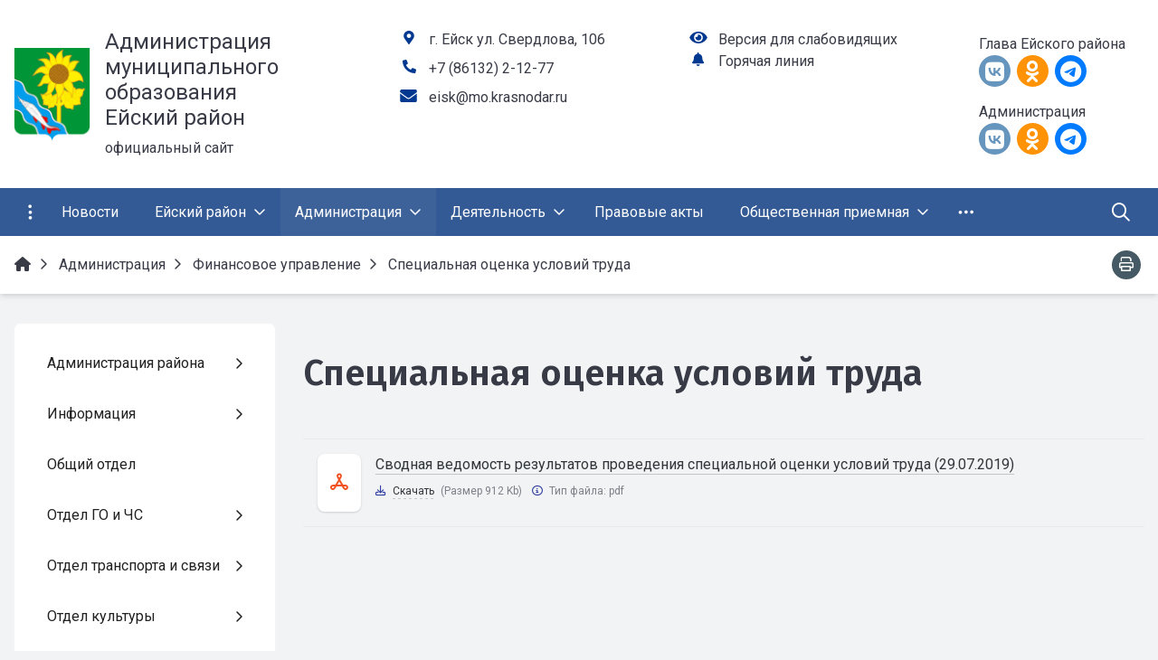

--- FILE ---
content_type: text/css
request_url: https://yeiskraion.ru/simai/asset/simai.framework/sf4.master/plugin/md-color/css/md-color.css?171353784985799
body_size: 9697
content:
/*
 * SIMAI Framework
 * Version: 4.0.0 alfa 5
 *
 * Copyright 2008-2017 SIMAI Ltd
 * http://simai.studio
 *
 * Read the license: http://framework.simai.studio/license/
 * Documentation: http://framework.simai.studio/
 * Support: http://simai.studio/support/
 *
 */
.c-red {
  color: #f44336 !important; }

.bg-red {
  background-color: #f44336 !important; }

.b-red {
  border-color: #f44336 !important; }

.f-red {
  fill: #f44336 !important; }

.s-red {
  stroke: #f44336 !important; }

.c-red-50 {
  color: #ffebee !important; }

.bg-red-50 {
  background-color: #ffebee !important; }

.b-red-50 {
  border-color: #ffebee !important; }

.f-red-50 {
  fill: #ffebee !important; }

.s-red-50 {
  stroke: #ffebee !important; }

.c-red-100 {
  color: #ffcdd2 !important; }

.bg-red-100 {
  background-color: #ffcdd2 !important; }

.b-red-100 {
  border-color: #ffcdd2 !important; }

.f-red-100 {
  fill: #ffcdd2 !important; }

.s-red-100 {
  stroke: #ffcdd2 !important; }

.c-red-200 {
  color: #ef9a9a !important; }

.bg-red-200 {
  background-color: #ef9a9a !important; }

.b-red-200 {
  border-color: #ef9a9a !important; }

.f-red-200 {
  fill: #ef9a9a !important; }

.s-red-200 {
  stroke: #ef9a9a !important; }

.c-red-300 {
  color: #e57373 !important; }

.bg-red-300 {
  background-color: #e57373 !important; }

.b-red-300 {
  border-color: #e57373 !important; }

.f-red-300 {
  fill: #e57373 !important; }

.s-red-300 {
  stroke: #e57373 !important; }

.c-red-400 {
  color: #ef5350 !important; }

.bg-red-400 {
  background-color: #ef5350 !important; }

.b-red-400 {
  border-color: #ef5350 !important; }

.f-red-400 {
  fill: #ef5350 !important; }

.s-red-400 {
  stroke: #ef5350 !important; }

.c-red-500 {
  color: #f44336 !important; }

.bg-red-500 {
  background-color: #f44336 !important; }

.b-red-500 {
  border-color: #f44336 !important; }

.f-red-500 {
  fill: #f44336 !important; }

.s-red-500 {
  stroke: #f44336 !important; }

.c-red-600 {
  color: #e53935 !important; }

.bg-red-600 {
  background-color: #e53935 !important; }

.b-red-600 {
  border-color: #e53935 !important; }

.f-red-600 {
  fill: #e53935 !important; }

.s-red-600 {
  stroke: #e53935 !important; }

.c-red-700 {
  color: #d32f2f !important; }

.bg-red-700 {
  background-color: #d32f2f !important; }

.b-red-700 {
  border-color: #d32f2f !important; }

.f-red-700 {
  fill: #d32f2f !important; }

.s-red-700 {
  stroke: #d32f2f !important; }

.c-red-800 {
  color: #c62828 !important; }

.bg-red-800 {
  background-color: #c62828 !important; }

.b-red-800 {
  border-color: #c62828 !important; }

.f-red-800 {
  fill: #c62828 !important; }

.s-red-800 {
  stroke: #c62828 !important; }

.c-red-900 {
  color: #b71c1c !important; }

.bg-red-900 {
  background-color: #b71c1c !important; }

.b-red-900 {
  border-color: #b71c1c !important; }

.f-red-900 {
  fill: #b71c1c !important; }

.s-red-900 {
  stroke: #b71c1c !important; }

.c-red-a100 {
  color: #ff8a80 !important; }

.bg-red-a100 {
  background-color: #ff8a80 !important; }

.b-red-a100 {
  border-color: #ff8a80 !important; }

.f-red-a100 {
  fill: #ff8a80 !important; }

.s-red-a100 {
  stroke: #ff8a80 !important; }

.c-red-a200 {
  color: #ff5252 !important; }

.bg-red-a200 {
  background-color: #ff5252 !important; }

.b-red-a200 {
  border-color: #ff5252 !important; }

.f-red-a200 {
  fill: #ff5252 !important; }

.s-red-a200 {
  stroke: #ff5252 !important; }

.c-red-a400 {
  color: #ff1744 !important; }

.bg-red-a400 {
  background-color: #ff1744 !important; }

.b-red-a400 {
  border-color: #ff1744 !important; }

.f-red-a400 {
  fill: #ff1744 !important; }

.s-red-a400 {
  stroke: #ff1744 !important; }

.c-red-a700 {
  color: #d50000 !important; }

.bg-red-a700 {
  background-color: #d50000 !important; }

.b-red-a700 {
  border-color: #d50000 !important; }

.f-red-a700 {
  fill: #d50000 !important; }

.s-red-a700 {
  stroke: #d50000 !important; }

.c-pink {
  color: #E91E63 !important; }

.bg-pink {
  background-color: #E91E63 !important; }

.b-pink {
  border-color: #E91E63 !important; }

.f-pink {
  fill: #E91E63 !important; }

.s-pink {
  stroke: #E91E63 !important; }

.c-pink-50 {
  color: #FCE4EC !important; }

.bg-pink-50 {
  background-color: #FCE4EC !important; }

.b-pink-50 {
  border-color: #FCE4EC !important; }

.f-pink-50 {
  fill: #FCE4EC !important; }

.s-pink-50 {
  stroke: #FCE4EC !important; }

.c-pink-100 {
  color: #F8BBD0 !important; }

.bg-pink-100 {
  background-color: #F8BBD0 !important; }

.b-pink-100 {
  border-color: #F8BBD0 !important; }

.f-pink-100 {
  fill: #F8BBD0 !important; }

.s-pink-100 {
  stroke: #F8BBD0 !important; }

.c-pink-200 {
  color: #F48FB1 !important; }

.bg-pink-200 {
  background-color: #F48FB1 !important; }

.b-pink-200 {
  border-color: #F48FB1 !important; }

.f-pink-200 {
  fill: #F48FB1 !important; }

.s-pink-200 {
  stroke: #F48FB1 !important; }

.c-pink-300 {
  color: #F06292 !important; }

.bg-pink-300 {
  background-color: #F06292 !important; }

.b-pink-300 {
  border-color: #F06292 !important; }

.f-pink-300 {
  fill: #F06292 !important; }

.s-pink-300 {
  stroke: #F06292 !important; }

.c-pink-400 {
  color: #EC407A !important; }

.bg-pink-400 {
  background-color: #EC407A !important; }

.b-pink-400 {
  border-color: #EC407A !important; }

.f-pink-400 {
  fill: #EC407A !important; }

.s-pink-400 {
  stroke: #EC407A !important; }

.c-pink-500 {
  color: #E91E63 !important; }

.bg-pink-500 {
  background-color: #E91E63 !important; }

.b-pink-500 {
  border-color: #E91E63 !important; }

.f-pink-500 {
  fill: #E91E63 !important; }

.s-pink-500 {
  stroke: #E91E63 !important; }

.c-pink-600 {
  color: #D81B60 !important; }

.bg-pink-600 {
  background-color: #D81B60 !important; }

.b-pink-600 {
  border-color: #D81B60 !important; }

.f-pink-600 {
  fill: #D81B60 !important; }

.s-pink-600 {
  stroke: #D81B60 !important; }

.c-pink-700 {
  color: #C2185B !important; }

.bg-pink-700 {
  background-color: #C2185B !important; }

.b-pink-700 {
  border-color: #C2185B !important; }

.f-pink-700 {
  fill: #C2185B !important; }

.s-pink-700 {
  stroke: #C2185B !important; }

.c-pink-800 {
  color: #AD1457 !important; }

.bg-pink-800 {
  background-color: #AD1457 !important; }

.b-pink-800 {
  border-color: #AD1457 !important; }

.f-pink-800 {
  fill: #AD1457 !important; }

.s-pink-800 {
  stroke: #AD1457 !important; }

.c-pink-900 {
  color: #880E4F !important; }

.bg-pink-900 {
  background-color: #880E4F !important; }

.b-pink-900 {
  border-color: #880E4F !important; }

.f-pink-900 {
  fill: #880E4F !important; }

.s-pink-900 {
  stroke: #880E4F !important; }

.c-pink-a100 {
  color: #FF80AB !important; }

.bg-pink-a100 {
  background-color: #FF80AB !important; }

.b-pink-a100 {
  border-color: #FF80AB !important; }

.f-pink-a100 {
  fill: #FF80AB !important; }

.s-pink-a100 {
  stroke: #FF80AB !important; }

.c-pink-a200 {
  color: #FF4081 !important; }

.bg-pink-a200 {
  background-color: #FF4081 !important; }

.b-pink-a200 {
  border-color: #FF4081 !important; }

.f-pink-a200 {
  fill: #FF4081 !important; }

.s-pink-a200 {
  stroke: #FF4081 !important; }

.c-pink-a400 {
  color: #F50057 !important; }

.bg-pink-a400 {
  background-color: #F50057 !important; }

.b-pink-a400 {
  border-color: #F50057 !important; }

.f-pink-a400 {
  fill: #F50057 !important; }

.s-pink-a400 {
  stroke: #F50057 !important; }

.c-pink-a700 {
  color: #C51162 !important; }

.bg-pink-a700 {
  background-color: #C51162 !important; }

.b-pink-a700 {
  border-color: #C51162 !important; }

.f-pink-a700 {
  fill: #C51162 !important; }

.s-pink-a700 {
  stroke: #C51162 !important; }

.c-purple {
  color: #9C27B0 !important; }

.bg-purple {
  background-color: #9C27B0 !important; }

.b-purple {
  border-color: #9C27B0 !important; }

.f-purple {
  fill: #9C27B0 !important; }

.s-purple {
  stroke: #9C27B0 !important; }

.c-purple-50 {
  color: #F3E5F5 !important; }

.bg-purple-50 {
  background-color: #F3E5F5 !important; }

.b-purple-50 {
  border-color: #F3E5F5 !important; }

.f-purple-50 {
  fill: #F3E5F5 !important; }

.s-purple-50 {
  stroke: #F3E5F5 !important; }

.c-purple-100 {
  color: #E1BEE7 !important; }

.bg-purple-100 {
  background-color: #E1BEE7 !important; }

.b-purple-100 {
  border-color: #E1BEE7 !important; }

.f-purple-100 {
  fill: #E1BEE7 !important; }

.s-purple-100 {
  stroke: #E1BEE7 !important; }

.c-purple-200 {
  color: #CE93D8 !important; }

.bg-purple-200 {
  background-color: #CE93D8 !important; }

.b-purple-200 {
  border-color: #CE93D8 !important; }

.f-purple-200 {
  fill: #CE93D8 !important; }

.s-purple-200 {
  stroke: #CE93D8 !important; }

.c-purple-300 {
  color: #BA68C8 !important; }

.bg-purple-300 {
  background-color: #BA68C8 !important; }

.b-purple-300 {
  border-color: #BA68C8 !important; }

.f-purple-300 {
  fill: #BA68C8 !important; }

.s-purple-300 {
  stroke: #BA68C8 !important; }

.c-purple-400 {
  color: #AB47BC !important; }

.bg-purple-400 {
  background-color: #AB47BC !important; }

.b-purple-400 {
  border-color: #AB47BC !important; }

.f-purple-400 {
  fill: #AB47BC !important; }

.s-purple-400 {
  stroke: #AB47BC !important; }

.c-purple-500 {
  color: #9C27B0 !important; }

.bg-purple-500 {
  background-color: #9C27B0 !important; }

.b-purple-500 {
  border-color: #9C27B0 !important; }

.f-purple-500 {
  fill: #9C27B0 !important; }

.s-purple-500 {
  stroke: #9C27B0 !important; }

.c-purple-600 {
  color: #8E24AA !important; }

.bg-purple-600 {
  background-color: #8E24AA !important; }

.b-purple-600 {
  border-color: #8E24AA !important; }

.f-purple-600 {
  fill: #8E24AA !important; }

.s-purple-600 {
  stroke: #8E24AA !important; }

.c-purple-700 {
  color: #7B1FA2 !important; }

.bg-purple-700 {
  background-color: #7B1FA2 !important; }

.b-purple-700 {
  border-color: #7B1FA2 !important; }

.f-purple-700 {
  fill: #7B1FA2 !important; }

.s-purple-700 {
  stroke: #7B1FA2 !important; }

.c-purple-800 {
  color: #6A1B9A !important; }

.bg-purple-800 {
  background-color: #6A1B9A !important; }

.b-purple-800 {
  border-color: #6A1B9A !important; }

.f-purple-800 {
  fill: #6A1B9A !important; }

.s-purple-800 {
  stroke: #6A1B9A !important; }

.c-purple-900 {
  color: #4A148C !important; }

.bg-purple-900 {
  background-color: #4A148C !important; }

.b-purple-900 {
  border-color: #4A148C !important; }

.f-purple-900 {
  fill: #4A148C !important; }

.s-purple-900 {
  stroke: #4A148C !important; }

.c-purple-a100 {
  color: #EA80FC !important; }

.bg-purple-a100 {
  background-color: #EA80FC !important; }

.b-purple-a100 {
  border-color: #EA80FC !important; }

.f-purple-a100 {
  fill: #EA80FC !important; }

.s-purple-a100 {
  stroke: #EA80FC !important; }

.c-purple-a200 {
  color: #E040FB !important; }

.bg-purple-a200 {
  background-color: #E040FB !important; }

.b-purple-a200 {
  border-color: #E040FB !important; }

.f-purple-a200 {
  fill: #E040FB !important; }

.s-purple-a200 {
  stroke: #E040FB !important; }

.c-purple-a400 {
  color: #D500F9 !important; }

.bg-purple-a400 {
  background-color: #D500F9 !important; }

.b-purple-a400 {
  border-color: #D500F9 !important; }

.f-purple-a400 {
  fill: #D500F9 !important; }

.s-purple-a400 {
  stroke: #D500F9 !important; }

.c-purple-a700 {
  color: #AA00FF !important; }

.bg-purple-a700 {
  background-color: #AA00FF !important; }

.b-purple-a700 {
  border-color: #AA00FF !important; }

.f-purple-a700 {
  fill: #AA00FF !important; }

.s-purple-a700 {
  stroke: #AA00FF !important; }

.c-deep-purple {
  color: #673AB7 !important; }

.bg-deep-purple {
  background-color: #673AB7 !important; }

.b-deep-purple {
  border-color: #673AB7 !important; }

.f-deep-purple {
  fill: #673AB7 !important; }

.s-deep-purple {
  stroke: #673AB7 !important; }

.c-deep-purple-50 {
  color: #EDE7F6 !important; }

.bg-deep-purple-50 {
  background-color: #EDE7F6 !important; }

.b-deep-purple-50 {
  border-color: #EDE7F6 !important; }

.f-deep-purple-50 {
  fill: #EDE7F6 !important; }

.s-deep-purple-50 {
  stroke: #EDE7F6 !important; }

.c-deep-purple-100 {
  color: #D1C4E9 !important; }

.bg-deep-purple-100 {
  background-color: #D1C4E9 !important; }

.b-deep-purple-100 {
  border-color: #D1C4E9 !important; }

.f-deep-purple-100 {
  fill: #D1C4E9 !important; }

.s-deep-purple-100 {
  stroke: #D1C4E9 !important; }

.c-deep-purple-200 {
  color: #B39DDB !important; }

.bg-deep-purple-200 {
  background-color: #B39DDB !important; }

.b-deep-purple-200 {
  border-color: #B39DDB !important; }

.f-deep-purple-200 {
  fill: #B39DDB !important; }

.s-deep-purple-200 {
  stroke: #B39DDB !important; }

.c-deep-purple-300 {
  color: #9575CD !important; }

.bg-deep-purple-300 {
  background-color: #9575CD !important; }

.b-deep-purple-300 {
  border-color: #9575CD !important; }

.f-deep-purple-300 {
  fill: #9575CD !important; }

.s-deep-purple-300 {
  stroke: #9575CD !important; }

.c-deep-purple-400 {
  color: #7E57C2 !important; }

.bg-deep-purple-400 {
  background-color: #7E57C2 !important; }

.b-deep-purple-400 {
  border-color: #7E57C2 !important; }

.f-deep-purple-400 {
  fill: #7E57C2 !important; }

.s-deep-purple-400 {
  stroke: #7E57C2 !important; }

.c-deep-purple-500 {
  color: #673AB7 !important; }

.bg-deep-purple-500 {
  background-color: #673AB7 !important; }

.b-deep-purple-500 {
  border-color: #673AB7 !important; }

.f-deep-purple-500 {
  fill: #673AB7 !important; }

.s-deep-purple-500 {
  stroke: #673AB7 !important; }

.c-deep-purple-600 {
  color: #5E35B1 !important; }

.bg-deep-purple-600 {
  background-color: #5E35B1 !important; }

.b-deep-purple-600 {
  border-color: #5E35B1 !important; }

.f-deep-purple-600 {
  fill: #5E35B1 !important; }

.s-deep-purple-600 {
  stroke: #5E35B1 !important; }

.c-deep-purple-700 {
  color: #512DA8 !important; }

.bg-deep-purple-700 {
  background-color: #512DA8 !important; }

.b-deep-purple-700 {
  border-color: #512DA8 !important; }

.f-deep-purple-700 {
  fill: #512DA8 !important; }

.s-deep-purple-700 {
  stroke: #512DA8 !important; }

.c-deep-purple-800 {
  color: #4527A0 !important; }

.bg-deep-purple-800 {
  background-color: #4527A0 !important; }

.b-deep-purple-800 {
  border-color: #4527A0 !important; }

.f-deep-purple-800 {
  fill: #4527A0 !important; }

.s-deep-purple-800 {
  stroke: #4527A0 !important; }

.c-deep-purple-900 {
  color: #311B92 !important; }

.bg-deep-purple-900 {
  background-color: #311B92 !important; }

.b-deep-purple-900 {
  border-color: #311B92 !important; }

.f-deep-purple-900 {
  fill: #311B92 !important; }

.s-deep-purple-900 {
  stroke: #311B92 !important; }

.c-deep-purple-a100 {
  color: #B388FF !important; }

.bg-deep-purple-a100 {
  background-color: #B388FF !important; }

.b-deep-purple-a100 {
  border-color: #B388FF !important; }

.f-deep-purple-a100 {
  fill: #B388FF !important; }

.s-deep-purple-a100 {
  stroke: #B388FF !important; }

.c-deep-purple-a200 {
  color: #7C4DFF !important; }

.bg-deep-purple-a200 {
  background-color: #7C4DFF !important; }

.b-deep-purple-a200 {
  border-color: #7C4DFF !important; }

.f-deep-purple-a200 {
  fill: #7C4DFF !important; }

.s-deep-purple-a200 {
  stroke: #7C4DFF !important; }

.c-deep-purple-a400 {
  color: #651FFF !important; }

.bg-deep-purple-a400 {
  background-color: #651FFF !important; }

.b-deep-purple-a400 {
  border-color: #651FFF !important; }

.f-deep-purple-a400 {
  fill: #651FFF !important; }

.s-deep-purple-a400 {
  stroke: #651FFF !important; }

.c-deep-purple-a700 {
  color: #6200EA !important; }

.bg-deep-purple-a700 {
  background-color: #6200EA !important; }

.b-deep-purple-a700 {
  border-color: #6200EA !important; }

.f-deep-purple-a700 {
  fill: #6200EA !important; }

.s-deep-purple-a700 {
  stroke: #6200EA !important; }

.c-indigo {
  color: #3F51B5 !important; }

.bg-indigo {
  background-color: #3F51B5 !important; }

.b-indigo {
  border-color: #3F51B5 !important; }

.f-indigo {
  fill: #3F51B5 !important; }

.s-indigo {
  stroke: #3F51B5 !important; }

.c-indigo-50 {
  color: #E8EAF6 !important; }

.bg-indigo-50 {
  background-color: #E8EAF6 !important; }

.b-indigo-50 {
  border-color: #E8EAF6 !important; }

.f-indigo-50 {
  fill: #E8EAF6 !important; }

.s-indigo-50 {
  stroke: #E8EAF6 !important; }

.c-indigo-100 {
  color: #C5CAE9 !important; }

.bg-indigo-100 {
  background-color: #C5CAE9 !important; }

.b-indigo-100 {
  border-color: #C5CAE9 !important; }

.f-indigo-100 {
  fill: #C5CAE9 !important; }

.s-indigo-100 {
  stroke: #C5CAE9 !important; }

.c-indigo-200 {
  color: #9FA8DA !important; }

.bg-indigo-200 {
  background-color: #9FA8DA !important; }

.b-indigo-200 {
  border-color: #9FA8DA !important; }

.f-indigo-200 {
  fill: #9FA8DA !important; }

.s-indigo-200 {
  stroke: #9FA8DA !important; }

.c-indigo-300 {
  color: #7986CB !important; }

.bg-indigo-300 {
  background-color: #7986CB !important; }

.b-indigo-300 {
  border-color: #7986CB !important; }

.f-indigo-300 {
  fill: #7986CB !important; }

.s-indigo-300 {
  stroke: #7986CB !important; }

.c-indigo-400 {
  color: #5C6BC0 !important; }

.bg-indigo-400 {
  background-color: #5C6BC0 !important; }

.b-indigo-400 {
  border-color: #5C6BC0 !important; }

.f-indigo-400 {
  fill: #5C6BC0 !important; }

.s-indigo-400 {
  stroke: #5C6BC0 !important; }

.c-indigo-500 {
  color: #3F51B5 !important; }

.bg-indigo-500 {
  background-color: #3F51B5 !important; }

.b-indigo-500 {
  border-color: #3F51B5 !important; }

.f-indigo-500 {
  fill: #3F51B5 !important; }

.s-indigo-500 {
  stroke: #3F51B5 !important; }

.c-indigo-600 {
  color: #3949AB !important; }

.bg-indigo-600 {
  background-color: #3949AB !important; }

.b-indigo-600 {
  border-color: #3949AB !important; }

.f-indigo-600 {
  fill: #3949AB !important; }

.s-indigo-600 {
  stroke: #3949AB !important; }

.c-indigo-700 {
  color: #303F9F !important; }

.bg-indigo-700 {
  background-color: #303F9F !important; }

.b-indigo-700 {
  border-color: #303F9F !important; }

.f-indigo-700 {
  fill: #303F9F !important; }

.s-indigo-700 {
  stroke: #303F9F !important; }

.c-indigo-800 {
  color: #283593 !important; }

.bg-indigo-800 {
  background-color: #283593 !important; }

.b-indigo-800 {
  border-color: #283593 !important; }

.f-indigo-800 {
  fill: #283593 !important; }

.s-indigo-800 {
  stroke: #283593 !important; }

.c-indigo-900 {
  color: #1A237E !important; }

.bg-indigo-900 {
  background-color: #1A237E !important; }

.b-indigo-900 {
  border-color: #1A237E !important; }

.f-indigo-900 {
  fill: #1A237E !important; }

.s-indigo-900 {
  stroke: #1A237E !important; }

.c-indigo-a100 {
  color: #8C9EFF !important; }

.bg-indigo-a100 {
  background-color: #8C9EFF !important; }

.b-indigo-a100 {
  border-color: #8C9EFF !important; }

.f-indigo-a100 {
  fill: #8C9EFF !important; }

.s-indigo-a100 {
  stroke: #8C9EFF !important; }

.c-indigo-a200 {
  color: #536DFE !important; }

.bg-indigo-a200 {
  background-color: #536DFE !important; }

.b-indigo-a200 {
  border-color: #536DFE !important; }

.f-indigo-a200 {
  fill: #536DFE !important; }

.s-indigo-a200 {
  stroke: #536DFE !important; }

.c-indigo-a400 {
  color: #3D5AFE !important; }

.bg-indigo-a400 {
  background-color: #3D5AFE !important; }

.b-indigo-a400 {
  border-color: #3D5AFE !important; }

.f-indigo-a400 {
  fill: #3D5AFE !important; }

.s-indigo-a400 {
  stroke: #3D5AFE !important; }

.c-indigo-a700 {
  color: #304FFE !important; }

.bg-indigo-a700 {
  background-color: #304FFE !important; }

.b-indigo-a700 {
  border-color: #304FFE !important; }

.f-indigo-a700 {
  fill: #304FFE !important; }

.s-indigo-a700 {
  stroke: #304FFE !important; }

.c-blue {
  color: #2196F3 !important; }

.bg-blue {
  background-color: #2196F3 !important; }

.b-blue {
  border-color: #2196F3 !important; }

.f-blue {
  fill: #2196F3 !important; }

.s-blue {
  stroke: #2196F3 !important; }

.c-blue-50 {
  color: #E3F2FD !important; }

.bg-blue-50 {
  background-color: #E3F2FD !important; }

.b-blue-50 {
  border-color: #E3F2FD !important; }

.f-blue-50 {
  fill: #E3F2FD !important; }

.s-blue-50 {
  stroke: #E3F2FD !important; }

.c-blue-100 {
  color: #BBDEFB !important; }

.bg-blue-100 {
  background-color: #BBDEFB !important; }

.b-blue-100 {
  border-color: #BBDEFB !important; }

.f-blue-100 {
  fill: #BBDEFB !important; }

.s-blue-100 {
  stroke: #BBDEFB !important; }

.c-blue-200 {
  color: #90CAF9 !important; }

.bg-blue-200 {
  background-color: #90CAF9 !important; }

.b-blue-200 {
  border-color: #90CAF9 !important; }

.f-blue-200 {
  fill: #90CAF9 !important; }

.s-blue-200 {
  stroke: #90CAF9 !important; }

.c-blue-300 {
  color: #64B5F6 !important; }

.bg-blue-300 {
  background-color: #64B5F6 !important; }

.b-blue-300 {
  border-color: #64B5F6 !important; }

.f-blue-300 {
  fill: #64B5F6 !important; }

.s-blue-300 {
  stroke: #64B5F6 !important; }

.c-blue-400 {
  color: #42A5F5 !important; }

.bg-blue-400 {
  background-color: #42A5F5 !important; }

.b-blue-400 {
  border-color: #42A5F5 !important; }

.f-blue-400 {
  fill: #42A5F5 !important; }

.s-blue-400 {
  stroke: #42A5F5 !important; }

.c-blue-500 {
  color: #2196F3 !important; }

.bg-blue-500 {
  background-color: #2196F3 !important; }

.b-blue-500 {
  border-color: #2196F3 !important; }

.f-blue-500 {
  fill: #2196F3 !important; }

.s-blue-500 {
  stroke: #2196F3 !important; }

.c-blue-600 {
  color: #1E88E5 !important; }

.bg-blue-600 {
  background-color: #1E88E5 !important; }

.b-blue-600 {
  border-color: #1E88E5 !important; }

.f-blue-600 {
  fill: #1E88E5 !important; }

.s-blue-600 {
  stroke: #1E88E5 !important; }

.c-blue-700 {
  color: #1976D2 !important; }

.bg-blue-700 {
  background-color: #1976D2 !important; }

.b-blue-700 {
  border-color: #1976D2 !important; }

.f-blue-700 {
  fill: #1976D2 !important; }

.s-blue-700 {
  stroke: #1976D2 !important; }

.c-blue-800 {
  color: #1565C0 !important; }

.bg-blue-800 {
  background-color: #1565C0 !important; }

.b-blue-800 {
  border-color: #1565C0 !important; }

.f-blue-800 {
  fill: #1565C0 !important; }

.s-blue-800 {
  stroke: #1565C0 !important; }

.c-blue-900 {
  color: #0D47A1 !important; }

.bg-blue-900 {
  background-color: #0D47A1 !important; }

.b-blue-900 {
  border-color: #0D47A1 !important; }

.f-blue-900 {
  fill: #0D47A1 !important; }

.s-blue-900 {
  stroke: #0D47A1 !important; }

.c-blue-a100 {
  color: #82B1FF !important; }

.bg-blue-a100 {
  background-color: #82B1FF !important; }

.b-blue-a100 {
  border-color: #82B1FF !important; }

.f-blue-a100 {
  fill: #82B1FF !important; }

.s-blue-a100 {
  stroke: #82B1FF !important; }

.c-blue-a200 {
  color: #448AFF !important; }

.bg-blue-a200 {
  background-color: #448AFF !important; }

.b-blue-a200 {
  border-color: #448AFF !important; }

.f-blue-a200 {
  fill: #448AFF !important; }

.s-blue-a200 {
  stroke: #448AFF !important; }

.c-blue-a400 {
  color: #2979FF !important; }

.bg-blue-a400 {
  background-color: #2979FF !important; }

.b-blue-a400 {
  border-color: #2979FF !important; }

.f-blue-a400 {
  fill: #2979FF !important; }

.s-blue-a400 {
  stroke: #2979FF !important; }

.c-blue-a700 {
  color: #2962FF !important; }

.bg-blue-a700 {
  background-color: #2962FF !important; }

.b-blue-a700 {
  border-color: #2962FF !important; }

.f-blue-a700 {
  fill: #2962FF !important; }

.s-blue-a700 {
  stroke: #2962FF !important; }

.c-light-blue {
  color: #03A9F4 !important; }

.bg-light-blue {
  background-color: #03A9F4 !important; }

.b-light-blue {
  border-color: #03A9F4 !important; }

.f-light-blue {
  fill: #03A9F4 !important; }

.s-light-blue {
  stroke: #03A9F4 !important; }

.c-light-blue-50 {
  color: #E1F5FE !important; }

.bg-light-blue-50 {
  background-color: #E1F5FE !important; }

.b-light-blue-50 {
  border-color: #E1F5FE !important; }

.f-light-blue-50 {
  fill: #E1F5FE !important; }

.s-light-blue-50 {
  stroke: #E1F5FE !important; }

.c-light-blue-100 {
  color: #B3E5FC !important; }

.bg-light-blue-100 {
  background-color: #B3E5FC !important; }

.b-light-blue-100 {
  border-color: #B3E5FC !important; }

.f-light-blue-100 {
  fill: #B3E5FC !important; }

.s-light-blue-100 {
  stroke: #B3E5FC !important; }

.c-light-blue-200 {
  color: #81D4FA !important; }

.bg-light-blue-200 {
  background-color: #81D4FA !important; }

.b-light-blue-200 {
  border-color: #81D4FA !important; }

.f-light-blue-200 {
  fill: #81D4FA !important; }

.s-light-blue-200 {
  stroke: #81D4FA !important; }

.c-light-blue-300 {
  color: #4FC3F7 !important; }

.bg-light-blue-300 {
  background-color: #4FC3F7 !important; }

.b-light-blue-300 {
  border-color: #4FC3F7 !important; }

.f-light-blue-300 {
  fill: #4FC3F7 !important; }

.s-light-blue-300 {
  stroke: #4FC3F7 !important; }

.c-light-blue-400 {
  color: #29B6F6 !important; }

.bg-light-blue-400 {
  background-color: #29B6F6 !important; }

.b-light-blue-400 {
  border-color: #29B6F6 !important; }

.f-light-blue-400 {
  fill: #29B6F6 !important; }

.s-light-blue-400 {
  stroke: #29B6F6 !important; }

.c-light-blue-500 {
  color: #03A9F4 !important; }

.bg-light-blue-500 {
  background-color: #03A9F4 !important; }

.b-light-blue-500 {
  border-color: #03A9F4 !important; }

.f-light-blue-500 {
  fill: #03A9F4 !important; }

.s-light-blue-500 {
  stroke: #03A9F4 !important; }

.c-light-blue-600 {
  color: #039BE5 !important; }

.bg-light-blue-600 {
  background-color: #039BE5 !important; }

.b-light-blue-600 {
  border-color: #039BE5 !important; }

.f-light-blue-600 {
  fill: #039BE5 !important; }

.s-light-blue-600 {
  stroke: #039BE5 !important; }

.c-light-blue-700 {
  color: #0288D1 !important; }

.bg-light-blue-700 {
  background-color: #0288D1 !important; }

.b-light-blue-700 {
  border-color: #0288D1 !important; }

.f-light-blue-700 {
  fill: #0288D1 !important; }

.s-light-blue-700 {
  stroke: #0288D1 !important; }

.c-light-blue-800 {
  color: #0277BD !important; }

.bg-light-blue-800 {
  background-color: #0277BD !important; }

.b-light-blue-800 {
  border-color: #0277BD !important; }

.f-light-blue-800 {
  fill: #0277BD !important; }

.s-light-blue-800 {
  stroke: #0277BD !important; }

.c-light-blue-900 {
  color: #01579B !important; }

.bg-light-blue-900 {
  background-color: #01579B !important; }

.b-light-blue-900 {
  border-color: #01579B !important; }

.f-light-blue-900 {
  fill: #01579B !important; }

.s-light-blue-900 {
  stroke: #01579B !important; }

.c-light-blue-a100 {
  color: #80D8FF !important; }

.bg-light-blue-a100 {
  background-color: #80D8FF !important; }

.b-light-blue-a100 {
  border-color: #80D8FF !important; }

.f-light-blue-a100 {
  fill: #80D8FF !important; }

.s-light-blue-a100 {
  stroke: #80D8FF !important; }

.c-light-blue-a200 {
  color: #40C4FF !important; }

.bg-light-blue-a200 {
  background-color: #40C4FF !important; }

.b-light-blue-a200 {
  border-color: #40C4FF !important; }

.f-light-blue-a200 {
  fill: #40C4FF !important; }

.s-light-blue-a200 {
  stroke: #40C4FF !important; }

.c-light-blue-a400 {
  color: #00B0FF !important; }

.bg-light-blue-a400 {
  background-color: #00B0FF !important; }

.b-light-blue-a400 {
  border-color: #00B0FF !important; }

.f-light-blue-a400 {
  fill: #00B0FF !important; }

.s-light-blue-a400 {
  stroke: #00B0FF !important; }

.c-light-blue-a700 {
  color: #0091EA !important; }

.bg-light-blue-a700 {
  background-color: #0091EA !important; }

.b-light-blue-a700 {
  border-color: #0091EA !important; }

.f-light-blue-a700 {
  fill: #0091EA !important; }

.s-light-blue-a700 {
  stroke: #0091EA !important; }

.c-cyan {
  color: #00BCD4 !important; }

.bg-cyan {
  background-color: #00BCD4 !important; }

.b-cyan {
  border-color: #00BCD4 !important; }

.f-cyan {
  fill: #00BCD4 !important; }

.s-cyan {
  stroke: #00BCD4 !important; }

.c-cyan-50 {
  color: #E0F7FA !important; }

.bg-cyan-50 {
  background-color: #E0F7FA !important; }

.b-cyan-50 {
  border-color: #E0F7FA !important; }

.f-cyan-50 {
  fill: #E0F7FA !important; }

.s-cyan-50 {
  stroke: #E0F7FA !important; }

.c-cyan-100 {
  color: #B2EBF2 !important; }

.bg-cyan-100 {
  background-color: #B2EBF2 !important; }

.b-cyan-100 {
  border-color: #B2EBF2 !important; }

.f-cyan-100 {
  fill: #B2EBF2 !important; }

.s-cyan-100 {
  stroke: #B2EBF2 !important; }

.c-cyan-200 {
  color: #80DEEA !important; }

.bg-cyan-200 {
  background-color: #80DEEA !important; }

.b-cyan-200 {
  border-color: #80DEEA !important; }

.f-cyan-200 {
  fill: #80DEEA !important; }

.s-cyan-200 {
  stroke: #80DEEA !important; }

.c-cyan-300 {
  color: #4DD0E1 !important; }

.bg-cyan-300 {
  background-color: #4DD0E1 !important; }

.b-cyan-300 {
  border-color: #4DD0E1 !important; }

.f-cyan-300 {
  fill: #4DD0E1 !important; }

.s-cyan-300 {
  stroke: #4DD0E1 !important; }

.c-cyan-400 {
  color: #26C6DA !important; }

.bg-cyan-400 {
  background-color: #26C6DA !important; }

.b-cyan-400 {
  border-color: #26C6DA !important; }

.f-cyan-400 {
  fill: #26C6DA !important; }

.s-cyan-400 {
  stroke: #26C6DA !important; }

.c-cyan-500 {
  color: #00BCD4 !important; }

.bg-cyan-500 {
  background-color: #00BCD4 !important; }

.b-cyan-500 {
  border-color: #00BCD4 !important; }

.f-cyan-500 {
  fill: #00BCD4 !important; }

.s-cyan-500 {
  stroke: #00BCD4 !important; }

.c-cyan-600 {
  color: #00ACC1 !important; }

.bg-cyan-600 {
  background-color: #00ACC1 !important; }

.b-cyan-600 {
  border-color: #00ACC1 !important; }

.f-cyan-600 {
  fill: #00ACC1 !important; }

.s-cyan-600 {
  stroke: #00ACC1 !important; }

.c-cyan-700 {
  color: #0097A7 !important; }

.bg-cyan-700 {
  background-color: #0097A7 !important; }

.b-cyan-700 {
  border-color: #0097A7 !important; }

.f-cyan-700 {
  fill: #0097A7 !important; }

.s-cyan-700 {
  stroke: #0097A7 !important; }

.c-cyan-800 {
  color: #00838F !important; }

.bg-cyan-800 {
  background-color: #00838F !important; }

.b-cyan-800 {
  border-color: #00838F !important; }

.f-cyan-800 {
  fill: #00838F !important; }

.s-cyan-800 {
  stroke: #00838F !important; }

.c-cyan-900 {
  color: #006064 !important; }

.bg-cyan-900 {
  background-color: #006064 !important; }

.b-cyan-900 {
  border-color: #006064 !important; }

.f-cyan-900 {
  fill: #006064 !important; }

.s-cyan-900 {
  stroke: #006064 !important; }

.c-cyan-a100 {
  color: #84FFFF !important; }

.bg-cyan-a100 {
  background-color: #84FFFF !important; }

.b-cyan-a100 {
  border-color: #84FFFF !important; }

.f-cyan-a100 {
  fill: #84FFFF !important; }

.s-cyan-a100 {
  stroke: #84FFFF !important; }

.c-cyan-a200 {
  color: #18FFFF !important; }

.bg-cyan-a200 {
  background-color: #18FFFF !important; }

.b-cyan-a200 {
  border-color: #18FFFF !important; }

.f-cyan-a200 {
  fill: #18FFFF !important; }

.s-cyan-a200 {
  stroke: #18FFFF !important; }

.c-cyan-a400 {
  color: #00E5FF !important; }

.bg-cyan-a400 {
  background-color: #00E5FF !important; }

.b-cyan-a400 {
  border-color: #00E5FF !important; }

.f-cyan-a400 {
  fill: #00E5FF !important; }

.s-cyan-a400 {
  stroke: #00E5FF !important; }

.c-cyan-a700 {
  color: #00B8D4 !important; }

.bg-cyan-a700 {
  background-color: #00B8D4 !important; }

.b-cyan-a700 {
  border-color: #00B8D4 !important; }

.f-cyan-a700 {
  fill: #00B8D4 !important; }

.s-cyan-a700 {
  stroke: #00B8D4 !important; }

.c-teal {
  color: #009688 !important; }

.bg-teal {
  background-color: #009688 !important; }

.b-teal {
  border-color: #009688 !important; }

.f-teal {
  fill: #009688 !important; }

.s-teal {
  stroke: #009688 !important; }

.c-teal-50 {
  color: #E0F2F1 !important; }

.bg-teal-50 {
  background-color: #E0F2F1 !important; }

.b-teal-50 {
  border-color: #E0F2F1 !important; }

.f-teal-50 {
  fill: #E0F2F1 !important; }

.s-teal-50 {
  stroke: #E0F2F1 !important; }

.c-teal-100 {
  color: #B2DFDB !important; }

.bg-teal-100 {
  background-color: #B2DFDB !important; }

.b-teal-100 {
  border-color: #B2DFDB !important; }

.f-teal-100 {
  fill: #B2DFDB !important; }

.s-teal-100 {
  stroke: #B2DFDB !important; }

.c-teal-200 {
  color: #80CBC4 !important; }

.bg-teal-200 {
  background-color: #80CBC4 !important; }

.b-teal-200 {
  border-color: #80CBC4 !important; }

.f-teal-200 {
  fill: #80CBC4 !important; }

.s-teal-200 {
  stroke: #80CBC4 !important; }

.c-teal-300 {
  color: #4DB6AC !important; }

.bg-teal-300 {
  background-color: #4DB6AC !important; }

.b-teal-300 {
  border-color: #4DB6AC !important; }

.f-teal-300 {
  fill: #4DB6AC !important; }

.s-teal-300 {
  stroke: #4DB6AC !important; }

.c-teal-400 {
  color: #26A69A !important; }

.bg-teal-400 {
  background-color: #26A69A !important; }

.b-teal-400 {
  border-color: #26A69A !important; }

.f-teal-400 {
  fill: #26A69A !important; }

.s-teal-400 {
  stroke: #26A69A !important; }

.c-teal-500 {
  color: #009688 !important; }

.bg-teal-500 {
  background-color: #009688 !important; }

.b-teal-500 {
  border-color: #009688 !important; }

.f-teal-500 {
  fill: #009688 !important; }

.s-teal-500 {
  stroke: #009688 !important; }

.c-teal-600 {
  color: #00897B !important; }

.bg-teal-600 {
  background-color: #00897B !important; }

.b-teal-600 {
  border-color: #00897B !important; }

.f-teal-600 {
  fill: #00897B !important; }

.s-teal-600 {
  stroke: #00897B !important; }

.c-teal-700 {
  color: #00796B !important; }

.bg-teal-700 {
  background-color: #00796B !important; }

.b-teal-700 {
  border-color: #00796B !important; }

.f-teal-700 {
  fill: #00796B !important; }

.s-teal-700 {
  stroke: #00796B !important; }

.c-teal-800 {
  color: #00695C !important; }

.bg-teal-800 {
  background-color: #00695C !important; }

.b-teal-800 {
  border-color: #00695C !important; }

.f-teal-800 {
  fill: #00695C !important; }

.s-teal-800 {
  stroke: #00695C !important; }

.c-teal-900 {
  color: #004D40 !important; }

.bg-teal-900 {
  background-color: #004D40 !important; }

.b-teal-900 {
  border-color: #004D40 !important; }

.f-teal-900 {
  fill: #004D40 !important; }

.s-teal-900 {
  stroke: #004D40 !important; }

.c-teal-a100 {
  color: #A7FFEB !important; }

.bg-teal-a100 {
  background-color: #A7FFEB !important; }

.b-teal-a100 {
  border-color: #A7FFEB !important; }

.f-teal-a100 {
  fill: #A7FFEB !important; }

.s-teal-a100 {
  stroke: #A7FFEB !important; }

.c-teal-a200 {
  color: #64FFDA !important; }

.bg-teal-a200 {
  background-color: #64FFDA !important; }

.b-teal-a200 {
  border-color: #64FFDA !important; }

.f-teal-a200 {
  fill: #64FFDA !important; }

.s-teal-a200 {
  stroke: #64FFDA !important; }

.c-teal-a400 {
  color: #1DE9B6 !important; }

.bg-teal-a400 {
  background-color: #1DE9B6 !important; }

.b-teal-a400 {
  border-color: #1DE9B6 !important; }

.f-teal-a400 {
  fill: #1DE9B6 !important; }

.s-teal-a400 {
  stroke: #1DE9B6 !important; }

.c-teal-a700 {
  color: #00BFA5 !important; }

.bg-teal-a700 {
  background-color: #00BFA5 !important; }

.b-teal-a700 {
  border-color: #00BFA5 !important; }

.f-teal-a700 {
  fill: #00BFA5 !important; }

.s-teal-a700 {
  stroke: #00BFA5 !important; }

.c-green {
  color: #4CAF50 !important; }

.bg-green {
  background-color: #4CAF50 !important; }

.b-green {
  border-color: #4CAF50 !important; }

.f-green {
  fill: #4CAF50 !important; }

.s-green {
  stroke: #4CAF50 !important; }

.c-green-50 {
  color: #E8F5E9 !important; }

.bg-green-50 {
  background-color: #E8F5E9 !important; }

.b-green-50 {
  border-color: #E8F5E9 !important; }

.f-green-50 {
  fill: #E8F5E9 !important; }

.s-green-50 {
  stroke: #E8F5E9 !important; }

.c-green-100 {
  color: #C8E6C9 !important; }

.bg-green-100 {
  background-color: #C8E6C9 !important; }

.b-green-100 {
  border-color: #C8E6C9 !important; }

.f-green-100 {
  fill: #C8E6C9 !important; }

.s-green-100 {
  stroke: #C8E6C9 !important; }

.c-green-200 {
  color: #A5D6A7 !important; }

.bg-green-200 {
  background-color: #A5D6A7 !important; }

.b-green-200 {
  border-color: #A5D6A7 !important; }

.f-green-200 {
  fill: #A5D6A7 !important; }

.s-green-200 {
  stroke: #A5D6A7 !important; }

.c-green-300 {
  color: #81C784 !important; }

.bg-green-300 {
  background-color: #81C784 !important; }

.b-green-300 {
  border-color: #81C784 !important; }

.f-green-300 {
  fill: #81C784 !important; }

.s-green-300 {
  stroke: #81C784 !important; }

.c-green-400 {
  color: #66BB6A !important; }

.bg-green-400 {
  background-color: #66BB6A !important; }

.b-green-400 {
  border-color: #66BB6A !important; }

.f-green-400 {
  fill: #66BB6A !important; }

.s-green-400 {
  stroke: #66BB6A !important; }

.c-green-500 {
  color: #4CAF50 !important; }

.bg-green-500 {
  background-color: #4CAF50 !important; }

.b-green-500 {
  border-color: #4CAF50 !important; }

.f-green-500 {
  fill: #4CAF50 !important; }

.s-green-500 {
  stroke: #4CAF50 !important; }

.c-green-600 {
  color: #43A047 !important; }

.bg-green-600 {
  background-color: #43A047 !important; }

.b-green-600 {
  border-color: #43A047 !important; }

.f-green-600 {
  fill: #43A047 !important; }

.s-green-600 {
  stroke: #43A047 !important; }

.c-green-700 {
  color: #388E3C !important; }

.bg-green-700 {
  background-color: #388E3C !important; }

.b-green-700 {
  border-color: #388E3C !important; }

.f-green-700 {
  fill: #388E3C !important; }

.s-green-700 {
  stroke: #388E3C !important; }

.c-green-800 {
  color: #2E7D32 !important; }

.bg-green-800 {
  background-color: #2E7D32 !important; }

.b-green-800 {
  border-color: #2E7D32 !important; }

.f-green-800 {
  fill: #2E7D32 !important; }

.s-green-800 {
  stroke: #2E7D32 !important; }

.c-green-900 {
  color: #1B5E20 !important; }

.bg-green-900 {
  background-color: #1B5E20 !important; }

.b-green-900 {
  border-color: #1B5E20 !important; }

.f-green-900 {
  fill: #1B5E20 !important; }

.s-green-900 {
  stroke: #1B5E20 !important; }

.c-green-a100 {
  color: #B9F6CA !important; }

.bg-green-a100 {
  background-color: #B9F6CA !important; }

.b-green-a100 {
  border-color: #B9F6CA !important; }

.f-green-a100 {
  fill: #B9F6CA !important; }

.s-green-a100 {
  stroke: #B9F6CA !important; }

.c-green-a200 {
  color: #69F0AE !important; }

.bg-green-a200 {
  background-color: #69F0AE !important; }

.b-green-a200 {
  border-color: #69F0AE !important; }

.f-green-a200 {
  fill: #69F0AE !important; }

.s-green-a200 {
  stroke: #69F0AE !important; }

.c-green-a400 {
  color: #00E676 !important; }

.bg-green-a400 {
  background-color: #00E676 !important; }

.b-green-a400 {
  border-color: #00E676 !important; }

.f-green-a400 {
  fill: #00E676 !important; }

.s-green-a400 {
  stroke: #00E676 !important; }

.c-green-a700 {
  color: #00C853 !important; }

.bg-green-a700 {
  background-color: #00C853 !important; }

.b-green-a700 {
  border-color: #00C853 !important; }

.f-green-a700 {
  fill: #00C853 !important; }

.s-green-a700 {
  stroke: #00C853 !important; }

.c-light-green {
  color: #8BC34A !important; }

.bg-light-green {
  background-color: #8BC34A !important; }

.b-light-green {
  border-color: #8BC34A !important; }

.f-light-green {
  fill: #8BC34A !important; }

.s-light-green {
  stroke: #8BC34A !important; }

.c-light-green-50 {
  color: #F1F8E9 !important; }

.bg-light-green-50 {
  background-color: #F1F8E9 !important; }

.b-light-green-50 {
  border-color: #F1F8E9 !important; }

.f-light-green-50 {
  fill: #F1F8E9 !important; }

.s-light-green-50 {
  stroke: #F1F8E9 !important; }

.c-light-green-100 {
  color: #DCEDC8 !important; }

.bg-light-green-100 {
  background-color: #DCEDC8 !important; }

.b-light-green-100 {
  border-color: #DCEDC8 !important; }

.f-light-green-100 {
  fill: #DCEDC8 !important; }

.s-light-green-100 {
  stroke: #DCEDC8 !important; }

.c-light-green-200 {
  color: #C5E1A5 !important; }

.bg-light-green-200 {
  background-color: #C5E1A5 !important; }

.b-light-green-200 {
  border-color: #C5E1A5 !important; }

.f-light-green-200 {
  fill: #C5E1A5 !important; }

.s-light-green-200 {
  stroke: #C5E1A5 !important; }

.c-light-green-300 {
  color: #AED581 !important; }

.bg-light-green-300 {
  background-color: #AED581 !important; }

.b-light-green-300 {
  border-color: #AED581 !important; }

.f-light-green-300 {
  fill: #AED581 !important; }

.s-light-green-300 {
  stroke: #AED581 !important; }

.c-light-green-400 {
  color: #9CCC65 !important; }

.bg-light-green-400 {
  background-color: #9CCC65 !important; }

.b-light-green-400 {
  border-color: #9CCC65 !important; }

.f-light-green-400 {
  fill: #9CCC65 !important; }

.s-light-green-400 {
  stroke: #9CCC65 !important; }

.c-light-green-500 {
  color: #8BC34A !important; }

.bg-light-green-500 {
  background-color: #8BC34A !important; }

.b-light-green-500 {
  border-color: #8BC34A !important; }

.f-light-green-500 {
  fill: #8BC34A !important; }

.s-light-green-500 {
  stroke: #8BC34A !important; }

.c-light-green-600 {
  color: #7CB342 !important; }

.bg-light-green-600 {
  background-color: #7CB342 !important; }

.b-light-green-600 {
  border-color: #7CB342 !important; }

.f-light-green-600 {
  fill: #7CB342 !important; }

.s-light-green-600 {
  stroke: #7CB342 !important; }

.c-light-green-700 {
  color: #689F38 !important; }

.bg-light-green-700 {
  background-color: #689F38 !important; }

.b-light-green-700 {
  border-color: #689F38 !important; }

.f-light-green-700 {
  fill: #689F38 !important; }

.s-light-green-700 {
  stroke: #689F38 !important; }

.c-light-green-800 {
  color: #558B2F !important; }

.bg-light-green-800 {
  background-color: #558B2F !important; }

.b-light-green-800 {
  border-color: #558B2F !important; }

.f-light-green-800 {
  fill: #558B2F !important; }

.s-light-green-800 {
  stroke: #558B2F !important; }

.c-light-green-900 {
  color: #33691E !important; }

.bg-light-green-900 {
  background-color: #33691E !important; }

.b-light-green-900 {
  border-color: #33691E !important; }

.f-light-green-900 {
  fill: #33691E !important; }

.s-light-green-900 {
  stroke: #33691E !important; }

.c-light-green-a100 {
  color: #CCFF90 !important; }

.bg-light-green-a100 {
  background-color: #CCFF90 !important; }

.b-light-green-a100 {
  border-color: #CCFF90 !important; }

.f-light-green-a100 {
  fill: #CCFF90 !important; }

.s-light-green-a100 {
  stroke: #CCFF90 !important; }

.c-light-green-a200 {
  color: #B2FF59 !important; }

.bg-light-green-a200 {
  background-color: #B2FF59 !important; }

.b-light-green-a200 {
  border-color: #B2FF59 !important; }

.f-light-green-a200 {
  fill: #B2FF59 !important; }

.s-light-green-a200 {
  stroke: #B2FF59 !important; }

.c-light-green-a400 {
  color: #76FF03 !important; }

.bg-light-green-a400 {
  background-color: #76FF03 !important; }

.b-light-green-a400 {
  border-color: #76FF03 !important; }

.f-light-green-a400 {
  fill: #76FF03 !important; }

.s-light-green-a400 {
  stroke: #76FF03 !important; }

.c-light-green-a700 {
  color: #64DD17 !important; }

.bg-light-green-a700 {
  background-color: #64DD17 !important; }

.b-light-green-a700 {
  border-color: #64DD17 !important; }

.f-light-green-a700 {
  fill: #64DD17 !important; }

.s-light-green-a700 {
  stroke: #64DD17 !important; }

.c-lime {
  color: #CDDC39 !important; }

.bg-lime {
  background-color: #CDDC39 !important; }

.b-lime {
  border-color: #CDDC39 !important; }

.f-lime {
  fill: #CDDC39 !important; }

.s-lime {
  stroke: #CDDC39 !important; }

.c-lime-50 {
  color: #F9FBE7 !important; }

.bg-lime-50 {
  background-color: #F9FBE7 !important; }

.b-lime-50 {
  border-color: #F9FBE7 !important; }

.f-lime-50 {
  fill: #F9FBE7 !important; }

.s-lime-50 {
  stroke: #F9FBE7 !important; }

.c-lime-100 {
  color: #F0F4C3 !important; }

.bg-lime-100 {
  background-color: #F0F4C3 !important; }

.b-lime-100 {
  border-color: #F0F4C3 !important; }

.f-lime-100 {
  fill: #F0F4C3 !important; }

.s-lime-100 {
  stroke: #F0F4C3 !important; }

.c-lime-200 {
  color: #E6EE9C !important; }

.bg-lime-200 {
  background-color: #E6EE9C !important; }

.b-lime-200 {
  border-color: #E6EE9C !important; }

.f-lime-200 {
  fill: #E6EE9C !important; }

.s-lime-200 {
  stroke: #E6EE9C !important; }

.c-lime-300 {
  color: #DCE775 !important; }

.bg-lime-300 {
  background-color: #DCE775 !important; }

.b-lime-300 {
  border-color: #DCE775 !important; }

.f-lime-300 {
  fill: #DCE775 !important; }

.s-lime-300 {
  stroke: #DCE775 !important; }

.c-lime-400 {
  color: #D4E157 !important; }

.bg-lime-400 {
  background-color: #D4E157 !important; }

.b-lime-400 {
  border-color: #D4E157 !important; }

.f-lime-400 {
  fill: #D4E157 !important; }

.s-lime-400 {
  stroke: #D4E157 !important; }

.c-lime-500 {
  color: #CDDC39 !important; }

.bg-lime-500 {
  background-color: #CDDC39 !important; }

.b-lime-500 {
  border-color: #CDDC39 !important; }

.f-lime-500 {
  fill: #CDDC39 !important; }

.s-lime-500 {
  stroke: #CDDC39 !important; }

.c-lime-600 {
  color: #C0CA33 !important; }

.bg-lime-600 {
  background-color: #C0CA33 !important; }

.b-lime-600 {
  border-color: #C0CA33 !important; }

.f-lime-600 {
  fill: #C0CA33 !important; }

.s-lime-600 {
  stroke: #C0CA33 !important; }

.c-lime-700 {
  color: #AFB42B !important; }

.bg-lime-700 {
  background-color: #AFB42B !important; }

.b-lime-700 {
  border-color: #AFB42B !important; }

.f-lime-700 {
  fill: #AFB42B !important; }

.s-lime-700 {
  stroke: #AFB42B !important; }

.c-lime-800 {
  color: #9E9D24 !important; }

.bg-lime-800 {
  background-color: #9E9D24 !important; }

.b-lime-800 {
  border-color: #9E9D24 !important; }

.f-lime-800 {
  fill: #9E9D24 !important; }

.s-lime-800 {
  stroke: #9E9D24 !important; }

.c-lime-900 {
  color: #827717 !important; }

.bg-lime-900 {
  background-color: #827717 !important; }

.b-lime-900 {
  border-color: #827717 !important; }

.f-lime-900 {
  fill: #827717 !important; }

.s-lime-900 {
  stroke: #827717 !important; }

.c-lime-a100 {
  color: #F4FF81 !important; }

.bg-lime-a100 {
  background-color: #F4FF81 !important; }

.b-lime-a100 {
  border-color: #F4FF81 !important; }

.f-lime-a100 {
  fill: #F4FF81 !important; }

.s-lime-a100 {
  stroke: #F4FF81 !important; }

.c-lime-a200 {
  color: #EEFF41 !important; }

.bg-lime-a200 {
  background-color: #EEFF41 !important; }

.b-lime-a200 {
  border-color: #EEFF41 !important; }

.f-lime-a200 {
  fill: #EEFF41 !important; }

.s-lime-a200 {
  stroke: #EEFF41 !important; }

.c-lime-a400 {
  color: #C6FF00 !important; }

.bg-lime-a400 {
  background-color: #C6FF00 !important; }

.b-lime-a400 {
  border-color: #C6FF00 !important; }

.f-lime-a400 {
  fill: #C6FF00 !important; }

.s-lime-a400 {
  stroke: #C6FF00 !important; }

.c-lime-a700 {
  color: #AEEA00 !important; }

.bg-lime-a700 {
  background-color: #AEEA00 !important; }

.b-lime-a700 {
  border-color: #AEEA00 !important; }

.f-lime-a700 {
  fill: #AEEA00 !important; }

.s-lime-a700 {
  stroke: #AEEA00 !important; }

.c-yellow {
  color: #FFEB3B !important; }

.bg-yellow {
  background-color: #FFEB3B !important; }

.b-yellow {
  border-color: #FFEB3B !important; }

.f-yellow {
  fill: #FFEB3B !important; }

.s-yellow {
  stroke: #FFEB3B !important; }

.c-yellow-50 {
  color: #FFFDE7 !important; }

.bg-yellow-50 {
  background-color: #FFFDE7 !important; }

.b-yellow-50 {
  border-color: #FFFDE7 !important; }

.f-yellow-50 {
  fill: #FFFDE7 !important; }

.s-yellow-50 {
  stroke: #FFFDE7 !important; }

.c-yellow-100 {
  color: #FFF9C4 !important; }

.bg-yellow-100 {
  background-color: #FFF9C4 !important; }

.b-yellow-100 {
  border-color: #FFF9C4 !important; }

.f-yellow-100 {
  fill: #FFF9C4 !important; }

.s-yellow-100 {
  stroke: #FFF9C4 !important; }

.c-yellow-200 {
  color: #FFF59D !important; }

.bg-yellow-200 {
  background-color: #FFF59D !important; }

.b-yellow-200 {
  border-color: #FFF59D !important; }

.f-yellow-200 {
  fill: #FFF59D !important; }

.s-yellow-200 {
  stroke: #FFF59D !important; }

.c-yellow-300 {
  color: #FFF176 !important; }

.bg-yellow-300 {
  background-color: #FFF176 !important; }

.b-yellow-300 {
  border-color: #FFF176 !important; }

.f-yellow-300 {
  fill: #FFF176 !important; }

.s-yellow-300 {
  stroke: #FFF176 !important; }

.c-yellow-400 {
  color: #FFEE58 !important; }

.bg-yellow-400 {
  background-color: #FFEE58 !important; }

.b-yellow-400 {
  border-color: #FFEE58 !important; }

.f-yellow-400 {
  fill: #FFEE58 !important; }

.s-yellow-400 {
  stroke: #FFEE58 !important; }

.c-yellow-500 {
  color: #FFEB3B !important; }

.bg-yellow-500 {
  background-color: #FFEB3B !important; }

.b-yellow-500 {
  border-color: #FFEB3B !important; }

.f-yellow-500 {
  fill: #FFEB3B !important; }

.s-yellow-500 {
  stroke: #FFEB3B !important; }

.c-yellow-600 {
  color: #FDD835 !important; }

.bg-yellow-600 {
  background-color: #FDD835 !important; }

.b-yellow-600 {
  border-color: #FDD835 !important; }

.f-yellow-600 {
  fill: #FDD835 !important; }

.s-yellow-600 {
  stroke: #FDD835 !important; }

.c-yellow-700 {
  color: #FBC02D !important; }

.bg-yellow-700 {
  background-color: #FBC02D !important; }

.b-yellow-700 {
  border-color: #FBC02D !important; }

.f-yellow-700 {
  fill: #FBC02D !important; }

.s-yellow-700 {
  stroke: #FBC02D !important; }

.c-yellow-800 {
  color: #F9A825 !important; }

.bg-yellow-800 {
  background-color: #F9A825 !important; }

.b-yellow-800 {
  border-color: #F9A825 !important; }

.f-yellow-800 {
  fill: #F9A825 !important; }

.s-yellow-800 {
  stroke: #F9A825 !important; }

.c-yellow-900 {
  color: #F57F17 !important; }

.bg-yellow-900 {
  background-color: #F57F17 !important; }

.b-yellow-900 {
  border-color: #F57F17 !important; }

.f-yellow-900 {
  fill: #F57F17 !important; }

.s-yellow-900 {
  stroke: #F57F17 !important; }

.c-yellow-a100 {
  color: #FFFF8D !important; }

.bg-yellow-a100 {
  background-color: #FFFF8D !important; }

.b-yellow-a100 {
  border-color: #FFFF8D !important; }

.f-yellow-a100 {
  fill: #FFFF8D !important; }

.s-yellow-a100 {
  stroke: #FFFF8D !important; }

.c-yellow-a200 {
  color: #FFFF00 !important; }

.bg-yellow-a200 {
  background-color: #FFFF00 !important; }

.b-yellow-a200 {
  border-color: #FFFF00 !important; }

.f-yellow-a200 {
  fill: #FFFF00 !important; }

.s-yellow-a200 {
  stroke: #FFFF00 !important; }

.c-yellow-a400 {
  color: #FFEA00 !important; }

.bg-yellow-a400 {
  background-color: #FFEA00 !important; }

.b-yellow-a400 {
  border-color: #FFEA00 !important; }

.f-yellow-a400 {
  fill: #FFEA00 !important; }

.s-yellow-a400 {
  stroke: #FFEA00 !important; }

.c-yellow-a700 {
  color: #FFD600 !important; }

.bg-yellow-a700 {
  background-color: #FFD600 !important; }

.b-yellow-a700 {
  border-color: #FFD600 !important; }

.f-yellow-a700 {
  fill: #FFD600 !important; }

.s-yellow-a700 {
  stroke: #FFD600 !important; }

.c-amber {
  color: #FFC107 !important; }

.bg-amber {
  background-color: #FFC107 !important; }

.b-amber {
  border-color: #FFC107 !important; }

.f-amber {
  fill: #FFC107 !important; }

.s-amber {
  stroke: #FFC107 !important; }

.c-amber-50 {
  color: #FFF8E1 !important; }

.bg-amber-50 {
  background-color: #FFF8E1 !important; }

.b-amber-50 {
  border-color: #FFF8E1 !important; }

.f-amber-50 {
  fill: #FFF8E1 !important; }

.s-amber-50 {
  stroke: #FFF8E1 !important; }

.c-amber-100 {
  color: #FFECB3 !important; }

.bg-amber-100 {
  background-color: #FFECB3 !important; }

.b-amber-100 {
  border-color: #FFECB3 !important; }

.f-amber-100 {
  fill: #FFECB3 !important; }

.s-amber-100 {
  stroke: #FFECB3 !important; }

.c-amber-200 {
  color: #FFE082 !important; }

.bg-amber-200 {
  background-color: #FFE082 !important; }

.b-amber-200 {
  border-color: #FFE082 !important; }

.f-amber-200 {
  fill: #FFE082 !important; }

.s-amber-200 {
  stroke: #FFE082 !important; }

.c-amber-300 {
  color: #FFD54F !important; }

.bg-amber-300 {
  background-color: #FFD54F !important; }

.b-amber-300 {
  border-color: #FFD54F !important; }

.f-amber-300 {
  fill: #FFD54F !important; }

.s-amber-300 {
  stroke: #FFD54F !important; }

.c-amber-400 {
  color: #FFCA28 !important; }

.bg-amber-400 {
  background-color: #FFCA28 !important; }

.b-amber-400 {
  border-color: #FFCA28 !important; }

.f-amber-400 {
  fill: #FFCA28 !important; }

.s-amber-400 {
  stroke: #FFCA28 !important; }

.c-amber-500 {
  color: #FFC107 !important; }

.bg-amber-500 {
  background-color: #FFC107 !important; }

.b-amber-500 {
  border-color: #FFC107 !important; }

.f-amber-500 {
  fill: #FFC107 !important; }

.s-amber-500 {
  stroke: #FFC107 !important; }

.c-amber-600 {
  color: #FFB300 !important; }

.bg-amber-600 {
  background-color: #FFB300 !important; }

.b-amber-600 {
  border-color: #FFB300 !important; }

.f-amber-600 {
  fill: #FFB300 !important; }

.s-amber-600 {
  stroke: #FFB300 !important; }

.c-amber-700 {
  color: #FFA000 !important; }

.bg-amber-700 {
  background-color: #FFA000 !important; }

.b-amber-700 {
  border-color: #FFA000 !important; }

.f-amber-700 {
  fill: #FFA000 !important; }

.s-amber-700 {
  stroke: #FFA000 !important; }

.c-amber-800 {
  color: #FF8F00 !important; }

.bg-amber-800 {
  background-color: #FF8F00 !important; }

.b-amber-800 {
  border-color: #FF8F00 !important; }

.f-amber-800 {
  fill: #FF8F00 !important; }

.s-amber-800 {
  stroke: #FF8F00 !important; }

.c-amber-900 {
  color: #FF6F00 !important; }

.bg-amber-900 {
  background-color: #FF6F00 !important; }

.b-amber-900 {
  border-color: #FF6F00 !important; }

.f-amber-900 {
  fill: #FF6F00 !important; }

.s-amber-900 {
  stroke: #FF6F00 !important; }

.c-amber-a100 {
  color: #FFE57F !important; }

.bg-amber-a100 {
  background-color: #FFE57F !important; }

.b-amber-a100 {
  border-color: #FFE57F !important; }

.f-amber-a100 {
  fill: #FFE57F !important; }

.s-amber-a100 {
  stroke: #FFE57F !important; }

.c-amber-a200 {
  color: #FFD740 !important; }

.bg-amber-a200 {
  background-color: #FFD740 !important; }

.b-amber-a200 {
  border-color: #FFD740 !important; }

.f-amber-a200 {
  fill: #FFD740 !important; }

.s-amber-a200 {
  stroke: #FFD740 !important; }

.c-amber-a400 {
  color: #FFC400 !important; }

.bg-amber-a400 {
  background-color: #FFC400 !important; }

.b-amber-a400 {
  border-color: #FFC400 !important; }

.f-amber-a400 {
  fill: #FFC400 !important; }

.s-amber-a400 {
  stroke: #FFC400 !important; }

.c-amber-a700 {
  color: #FFAB00 !important; }

.bg-amber-a700 {
  background-color: #FFAB00 !important; }

.b-amber-a700 {
  border-color: #FFAB00 !important; }

.f-amber-a700 {
  fill: #FFAB00 !important; }

.s-amber-a700 {
  stroke: #FFAB00 !important; }

.c-orange {
  color: #FF9800 !important; }

.bg-orange {
  background-color: #FF9800 !important; }

.b-orange {
  border-color: #FF9800 !important; }

.f-orange {
  fill: #FF9800 !important; }

.s-orange {
  stroke: #FF9800 !important; }

.c-orange-50 {
  color: #FFF3E0 !important; }

.bg-orange-50 {
  background-color: #FFF3E0 !important; }

.b-orange-50 {
  border-color: #FFF3E0 !important; }

.f-orange-50 {
  fill: #FFF3E0 !important; }

.s-orange-50 {
  stroke: #FFF3E0 !important; }

.c-orange-100 {
  color: #FFE0B2 !important; }

.bg-orange-100 {
  background-color: #FFE0B2 !important; }

.b-orange-100 {
  border-color: #FFE0B2 !important; }

.f-orange-100 {
  fill: #FFE0B2 !important; }

.s-orange-100 {
  stroke: #FFE0B2 !important; }

.c-orange-200 {
  color: #FFCC80 !important; }

.bg-orange-200 {
  background-color: #FFCC80 !important; }

.b-orange-200 {
  border-color: #FFCC80 !important; }

.f-orange-200 {
  fill: #FFCC80 !important; }

.s-orange-200 {
  stroke: #FFCC80 !important; }

.c-orange-300 {
  color: #FFB74D !important; }

.bg-orange-300 {
  background-color: #FFB74D !important; }

.b-orange-300 {
  border-color: #FFB74D !important; }

.f-orange-300 {
  fill: #FFB74D !important; }

.s-orange-300 {
  stroke: #FFB74D !important; }

.c-orange-400 {
  color: #FFA726 !important; }

.bg-orange-400 {
  background-color: #FFA726 !important; }

.b-orange-400 {
  border-color: #FFA726 !important; }

.f-orange-400 {
  fill: #FFA726 !important; }

.s-orange-400 {
  stroke: #FFA726 !important; }

.c-orange-500 {
  color: #FF9800 !important; }

.bg-orange-500 {
  background-color: #FF9800 !important; }

.b-orange-500 {
  border-color: #FF9800 !important; }

.f-orange-500 {
  fill: #FF9800 !important; }

.s-orange-500 {
  stroke: #FF9800 !important; }

.c-orange-600 {
  color: #FB8C00 !important; }

.bg-orange-600 {
  background-color: #FB8C00 !important; }

.b-orange-600 {
  border-color: #FB8C00 !important; }

.f-orange-600 {
  fill: #FB8C00 !important; }

.s-orange-600 {
  stroke: #FB8C00 !important; }

.c-orange-700 {
  color: #F57C00 !important; }

.bg-orange-700 {
  background-color: #F57C00 !important; }

.b-orange-700 {
  border-color: #F57C00 !important; }

.f-orange-700 {
  fill: #F57C00 !important; }

.s-orange-700 {
  stroke: #F57C00 !important; }

.c-orange-800 {
  color: #EF6C00 !important; }

.bg-orange-800 {
  background-color: #EF6C00 !important; }

.b-orange-800 {
  border-color: #EF6C00 !important; }

.f-orange-800 {
  fill: #EF6C00 !important; }

.s-orange-800 {
  stroke: #EF6C00 !important; }

.c-orange-900 {
  color: #E65100 !important; }

.bg-orange-900 {
  background-color: #E65100 !important; }

.b-orange-900 {
  border-color: #E65100 !important; }

.f-orange-900 {
  fill: #E65100 !important; }

.s-orange-900 {
  stroke: #E65100 !important; }

.c-orange-a100 {
  color: #FFD180 !important; }

.bg-orange-a100 {
  background-color: #FFD180 !important; }

.b-orange-a100 {
  border-color: #FFD180 !important; }

.f-orange-a100 {
  fill: #FFD180 !important; }

.s-orange-a100 {
  stroke: #FFD180 !important; }

.c-orange-a200 {
  color: #FFAB40 !important; }

.bg-orange-a200 {
  background-color: #FFAB40 !important; }

.b-orange-a200 {
  border-color: #FFAB40 !important; }

.f-orange-a200 {
  fill: #FFAB40 !important; }

.s-orange-a200 {
  stroke: #FFAB40 !important; }

.c-orange-a400 {
  color: #FF9100 !important; }

.bg-orange-a400 {
  background-color: #FF9100 !important; }

.b-orange-a400 {
  border-color: #FF9100 !important; }

.f-orange-a400 {
  fill: #FF9100 !important; }

.s-orange-a400 {
  stroke: #FF9100 !important; }

.c-orange-a700 {
  color: #FF6D00 !important; }

.bg-orange-a700 {
  background-color: #FF6D00 !important; }

.b-orange-a700 {
  border-color: #FF6D00 !important; }

.f-orange-a700 {
  fill: #FF6D00 !important; }

.s-orange-a700 {
  stroke: #FF6D00 !important; }

.c-deep-orange {
  color: #FF5722 !important; }

.bg-deep-orange {
  background-color: #FF5722 !important; }

.b-deep-orange {
  border-color: #FF5722 !important; }

.f-deep-orange {
  fill: #FF5722 !important; }

.s-deep-orange {
  stroke: #FF5722 !important; }

.c-deep-orange-50 {
  color: #FBE9E7 !important; }

.bg-deep-orange-50 {
  background-color: #FBE9E7 !important; }

.b-deep-orange-50 {
  border-color: #FBE9E7 !important; }

.f-deep-orange-50 {
  fill: #FBE9E7 !important; }

.s-deep-orange-50 {
  stroke: #FBE9E7 !important; }

.c-deep-orange-100 {
  color: #FFCCBC !important; }

.bg-deep-orange-100 {
  background-color: #FFCCBC !important; }

.b-deep-orange-100 {
  border-color: #FFCCBC !important; }

.f-deep-orange-100 {
  fill: #FFCCBC !important; }

.s-deep-orange-100 {
  stroke: #FFCCBC !important; }

.c-deep-orange-200 {
  color: #FFAB91 !important; }

.bg-deep-orange-200 {
  background-color: #FFAB91 !important; }

.b-deep-orange-200 {
  border-color: #FFAB91 !important; }

.f-deep-orange-200 {
  fill: #FFAB91 !important; }

.s-deep-orange-200 {
  stroke: #FFAB91 !important; }

.c-deep-orange-300 {
  color: #FF8A65 !important; }

.bg-deep-orange-300 {
  background-color: #FF8A65 !important; }

.b-deep-orange-300 {
  border-color: #FF8A65 !important; }

.f-deep-orange-300 {
  fill: #FF8A65 !important; }

.s-deep-orange-300 {
  stroke: #FF8A65 !important; }

.c-deep-orange-400 {
  color: #FF7043 !important; }

.bg-deep-orange-400 {
  background-color: #FF7043 !important; }

.b-deep-orange-400 {
  border-color: #FF7043 !important; }

.f-deep-orange-400 {
  fill: #FF7043 !important; }

.s-deep-orange-400 {
  stroke: #FF7043 !important; }

.c-deep-orange-500 {
  color: #FF5722 !important; }

.bg-deep-orange-500 {
  background-color: #FF5722 !important; }

.b-deep-orange-500 {
  border-color: #FF5722 !important; }

.f-deep-orange-500 {
  fill: #FF5722 !important; }

.s-deep-orange-500 {
  stroke: #FF5722 !important; }

.c-deep-orange-600 {
  color: #F4511E !important; }

.bg-deep-orange-600 {
  background-color: #F4511E !important; }

.b-deep-orange-600 {
  border-color: #F4511E !important; }

.f-deep-orange-600 {
  fill: #F4511E !important; }

.s-deep-orange-600 {
  stroke: #F4511E !important; }

.c-deep-orange-700 {
  color: #E64A19 !important; }

.bg-deep-orange-700 {
  background-color: #E64A19 !important; }

.b-deep-orange-700 {
  border-color: #E64A19 !important; }

.f-deep-orange-700 {
  fill: #E64A19 !important; }

.s-deep-orange-700 {
  stroke: #E64A19 !important; }

.c-deep-orange-800 {
  color: #D84315 !important; }

.bg-deep-orange-800 {
  background-color: #D84315 !important; }

.b-deep-orange-800 {
  border-color: #D84315 !important; }

.f-deep-orange-800 {
  fill: #D84315 !important; }

.s-deep-orange-800 {
  stroke: #D84315 !important; }

.c-deep-orange-900 {
  color: #BF360C !important; }

.bg-deep-orange-900 {
  background-color: #BF360C !important; }

.b-deep-orange-900 {
  border-color: #BF360C !important; }

.f-deep-orange-900 {
  fill: #BF360C !important; }

.s-deep-orange-900 {
  stroke: #BF360C !important; }

.c-deep-orange-a100 {
  color: #FF9E80 !important; }

.bg-deep-orange-a100 {
  background-color: #FF9E80 !important; }

.b-deep-orange-a100 {
  border-color: #FF9E80 !important; }

.f-deep-orange-a100 {
  fill: #FF9E80 !important; }

.s-deep-orange-a100 {
  stroke: #FF9E80 !important; }

.c-deep-orange-a200 {
  color: #FF6E40 !important; }

.bg-deep-orange-a200 {
  background-color: #FF6E40 !important; }

.b-deep-orange-a200 {
  border-color: #FF6E40 !important; }

.f-deep-orange-a200 {
  fill: #FF6E40 !important; }

.s-deep-orange-a200 {
  stroke: #FF6E40 !important; }

.c-deep-orange-a400 {
  color: #FF3D00 !important; }

.bg-deep-orange-a400 {
  background-color: #FF3D00 !important; }

.b-deep-orange-a400 {
  border-color: #FF3D00 !important; }

.f-deep-orange-a400 {
  fill: #FF3D00 !important; }

.s-deep-orange-a400 {
  stroke: #FF3D00 !important; }

.c-deep-orange-a700 {
  color: #DD2C00 !important; }

.bg-deep-orange-a700 {
  background-color: #DD2C00 !important; }

.b-deep-orange-a700 {
  border-color: #DD2C00 !important; }

.f-deep-orange-a700 {
  fill: #DD2C00 !important; }

.s-deep-orange-a700 {
  stroke: #DD2C00 !important; }

.c-brown {
  color: #795548 !important; }

.bg-brown {
  background-color: #795548 !important; }

.b-brown {
  border-color: #795548 !important; }

.f-brown {
  fill: #795548 !important; }

.s-brown {
  stroke: #795548 !important; }

.c-brown-50 {
  color: #EFEBE9 !important; }

.bg-brown-50 {
  background-color: #EFEBE9 !important; }

.b-brown-50 {
  border-color: #EFEBE9 !important; }

.f-brown-50 {
  fill: #EFEBE9 !important; }

.s-brown-50 {
  stroke: #EFEBE9 !important; }

.c-brown-100 {
  color: #D7CCC8 !important; }

.bg-brown-100 {
  background-color: #D7CCC8 !important; }

.b-brown-100 {
  border-color: #D7CCC8 !important; }

.f-brown-100 {
  fill: #D7CCC8 !important; }

.s-brown-100 {
  stroke: #D7CCC8 !important; }

.c-brown-200 {
  color: #BCAAA4 !important; }

.bg-brown-200 {
  background-color: #BCAAA4 !important; }

.b-brown-200 {
  border-color: #BCAAA4 !important; }

.f-brown-200 {
  fill: #BCAAA4 !important; }

.s-brown-200 {
  stroke: #BCAAA4 !important; }

.c-brown-300 {
  color: #A1887F !important; }

.bg-brown-300 {
  background-color: #A1887F !important; }

.b-brown-300 {
  border-color: #A1887F !important; }

.f-brown-300 {
  fill: #A1887F !important; }

.s-brown-300 {
  stroke: #A1887F !important; }

.c-brown-400 {
  color: #8D6E63 !important; }

.bg-brown-400 {
  background-color: #8D6E63 !important; }

.b-brown-400 {
  border-color: #8D6E63 !important; }

.f-brown-400 {
  fill: #8D6E63 !important; }

.s-brown-400 {
  stroke: #8D6E63 !important; }

.c-brown-500 {
  color: #795548 !important; }

.bg-brown-500 {
  background-color: #795548 !important; }

.b-brown-500 {
  border-color: #795548 !important; }

.f-brown-500 {
  fill: #795548 !important; }

.s-brown-500 {
  stroke: #795548 !important; }

.c-brown-600 {
  color: #6D4C41 !important; }

.bg-brown-600 {
  background-color: #6D4C41 !important; }

.b-brown-600 {
  border-color: #6D4C41 !important; }

.f-brown-600 {
  fill: #6D4C41 !important; }

.s-brown-600 {
  stroke: #6D4C41 !important; }

.c-brown-700 {
  color: #5D4037 !important; }

.bg-brown-700 {
  background-color: #5D4037 !important; }

.b-brown-700 {
  border-color: #5D4037 !important; }

.f-brown-700 {
  fill: #5D4037 !important; }

.s-brown-700 {
  stroke: #5D4037 !important; }

.c-brown-800 {
  color: #4E342E !important; }

.bg-brown-800 {
  background-color: #4E342E !important; }

.b-brown-800 {
  border-color: #4E342E !important; }

.f-brown-800 {
  fill: #4E342E !important; }

.s-brown-800 {
  stroke: #4E342E !important; }

.c-brown-900 {
  color: #3E2723 !important; }

.bg-brown-900 {
  background-color: #3E2723 !important; }

.b-brown-900 {
  border-color: #3E2723 !important; }

.f-brown-900 {
  fill: #3E2723 !important; }

.s-brown-900 {
  stroke: #3E2723 !important; }

.c-gray {
  color: #9E9E9E !important; }

.bg-gray {
  background-color: #9E9E9E !important; }

.b-gray {
  border-color: #9E9E9E !important; }

.f-gray {
  fill: #9E9E9E !important; }

.s-gray {
  stroke: #9E9E9E !important; }

.c-gray-50 {
  color: #FAFAFA !important; }

.bg-gray-50 {
  background-color: #FAFAFA !important; }

.b-gray-50 {
  border-color: #FAFAFA !important; }

.f-gray-50 {
  fill: #FAFAFA !important; }

.s-gray-50 {
  stroke: #FAFAFA !important; }

.c-gray-100 {
  color: #F5F5F5 !important; }

.bg-gray-100 {
  background-color: #F5F5F5 !important; }

.b-gray-100 {
  border-color: #F5F5F5 !important; }

.f-gray-100 {
  fill: #F5F5F5 !important; }

.s-gray-100 {
  stroke: #F5F5F5 !important; }

.c-gray-200 {
  color: #EEEEEE !important; }

.bg-gray-200 {
  background-color: #EEEEEE !important; }

.b-gray-200 {
  border-color: #EEEEEE !important; }

.f-gray-200 {
  fill: #EEEEEE !important; }

.s-gray-200 {
  stroke: #EEEEEE !important; }

.c-gray-300 {
  color: #E0E0E0 !important; }

.bg-gray-300 {
  background-color: #E0E0E0 !important; }

.b-gray-300 {
  border-color: #E0E0E0 !important; }

.f-gray-300 {
  fill: #E0E0E0 !important; }

.s-gray-300 {
  stroke: #E0E0E0 !important; }

.c-gray-400 {
  color: #BDBDBD !important; }

.bg-gray-400 {
  background-color: #BDBDBD !important; }

.b-gray-400 {
  border-color: #BDBDBD !important; }

.f-gray-400 {
  fill: #BDBDBD !important; }

.s-gray-400 {
  stroke: #BDBDBD !important; }

.c-gray-500 {
  color: #9E9E9E !important; }

.bg-gray-500 {
  background-color: #9E9E9E !important; }

.b-gray-500 {
  border-color: #9E9E9E !important; }

.f-gray-500 {
  fill: #9E9E9E !important; }

.s-gray-500 {
  stroke: #9E9E9E !important; }

.c-gray-600 {
  color: #757575 !important; }

.bg-gray-600 {
  background-color: #757575 !important; }

.b-gray-600 {
  border-color: #757575 !important; }

.f-gray-600 {
  fill: #757575 !important; }

.s-gray-600 {
  stroke: #757575 !important; }

.c-gray-700 {
  color: #616161 !important; }

.bg-gray-700 {
  background-color: #616161 !important; }

.b-gray-700 {
  border-color: #616161 !important; }

.f-gray-700 {
  fill: #616161 !important; }

.s-gray-700 {
  stroke: #616161 !important; }

.c-gray-800 {
  color: #424242 !important; }

.bg-gray-800 {
  background-color: #424242 !important; }

.b-gray-800 {
  border-color: #424242 !important; }

.f-gray-800 {
  fill: #424242 !important; }

.s-gray-800 {
  stroke: #424242 !important; }

.c-gray-900 {
  color: #212121 !important; }

.bg-gray-900 {
  background-color: #212121 !important; }

.b-gray-900 {
  border-color: #212121 !important; }

.f-gray-900 {
  fill: #212121 !important; }

.s-gray-900 {
  stroke: #212121 !important; }

.c-ink-gray {
  color: #5e739e !important; }

.bg-ink-gray {
  background-color: #5e739e !important; }

.b-ink-gray {
  border-color: #5e739e !important; }

.f-ink-gray {
  fill: #5e739e !important; }

.s-ink-gray {
  stroke: #5e739e !important; }

.c-ink-gray-50 {
  color: #f8f9fa !important; }

.bg-ink-gray-50 {
  background-color: #f8f9fa !important; }

.b-ink-gray-50 {
  border-color: #f8f9fa !important; }

.f-ink-gray-50 {
  fill: #f8f9fa !important; }

.s-ink-gray-50 {
  stroke: #f8f9fa !important; }

.c-ink-gray-100 {
  color: #f1f3f5 !important; }

.bg-ink-gray-100 {
  background-color: #f1f3f5 !important; }

.b-ink-gray-100 {
  border-color: #f1f3f5 !important; }

.f-ink-gray-100 {
  fill: #f1f3f5 !important; }

.s-ink-gray-100 {
  stroke: #f1f3f5 !important; }

.c-ink-gray-200 {
  color: #e9ecef !important; }

.bg-ink-gray-200 {
  background-color: #e9ecef !important; }

.b-ink-gray-200 {
  border-color: #e9ecef !important; }

.f-ink-gray-200 {
  fill: #e9ecef !important; }

.s-ink-gray-200 {
  stroke: #e9ecef !important; }

.c-ink-gray-300 {
  color: #dee2e6 !important; }

.bg-ink-gray-300 {
  background-color: #dee2e6 !important; }

.b-ink-gray-300 {
  border-color: #dee2e6 !important; }

.f-ink-gray-300 {
  fill: #dee2e6 !important; }

.s-ink-gray-300 {
  stroke: #dee2e6 !important; }

.c-ink-gray-400 {
  color: #ced4da !important; }

.bg-ink-gray-400 {
  background-color: #ced4da !important; }

.b-ink-gray-400 {
  border-color: #ced4da !important; }

.f-ink-gray-400 {
  fill: #ced4da !important; }

.s-ink-gray-400 {
  stroke: #ced4da !important; }

.c-ink-gray-500 {
  color: #adb5bd !important; }

.bg-ink-gray-500 {
  background-color: #adb5bd !important; }

.b-ink-gray-500 {
  border-color: #adb5bd !important; }

.f-ink-gray-500 {
  fill: #adb5bd !important; }

.s-ink-gray-500 {
  stroke: #adb5bd !important; }

.c-ink-gray-600 {
  color: #868e96 !important; }

.bg-ink-gray-600 {
  background-color: #868e96 !important; }

.b-ink-gray-600 {
  border-color: #868e96 !important; }

.f-ink-gray-600 {
  fill: #868e96 !important; }

.s-ink-gray-600 {
  stroke: #868e96 !important; }

.c-ink-gray-700 {
  color: #495057 !important; }

.bg-ink-gray-700 {
  background-color: #495057 !important; }

.b-ink-gray-700 {
  border-color: #495057 !important; }

.f-ink-gray-700 {
  fill: #495057 !important; }

.s-ink-gray-700 {
  stroke: #495057 !important; }

.c-ink-gray-800 {
  color: #343a40 !important; }

.bg-ink-gray-800 {
  background-color: #343a40 !important; }

.b-ink-gray-800 {
  border-color: #343a40 !important; }

.f-ink-gray-800 {
  fill: #343a40 !important; }

.s-ink-gray-800 {
  stroke: #343a40 !important; }

.c-ink-gray-900 {
  color: #212529 !important; }

.bg-ink-gray-900 {
  background-color: #212529 !important; }

.b-ink-gray-900 {
  border-color: #212529 !important; }

.f-ink-gray-900 {
  fill: #212529 !important; }

.s-ink-gray-900 {
  stroke: #212529 !important; }

.c-blue-gray {
  color: #607D8B !important; }

.bg-blue-gray {
  background-color: #607D8B !important; }

.b-blue-gray {
  border-color: #607D8B !important; }

.f-blue-gray {
  fill: #607D8B !important; }

.s-blue-gray {
  stroke: #607D8B !important; }

.c-blue-gray-50 {
  color: #ECEFF1 !important; }

.bg-blue-gray-50 {
  background-color: #ECEFF1 !important; }

.b-blue-gray-50 {
  border-color: #ECEFF1 !important; }

.f-blue-gray-50 {
  fill: #ECEFF1 !important; }

.s-blue-gray-50 {
  stroke: #ECEFF1 !important; }

.c-blue-gray-100 {
  color: #CFD8DC !important; }

.bg-blue-gray-100 {
  background-color: #CFD8DC !important; }

.b-blue-gray-100 {
  border-color: #CFD8DC !important; }

.f-blue-gray-100 {
  fill: #CFD8DC !important; }

.s-blue-gray-100 {
  stroke: #CFD8DC !important; }

.c-blue-gray-200 {
  color: #B0BEC5 !important; }

.bg-blue-gray-200 {
  background-color: #B0BEC5 !important; }

.b-blue-gray-200 {
  border-color: #B0BEC5 !important; }

.f-blue-gray-200 {
  fill: #B0BEC5 !important; }

.s-blue-gray-200 {
  stroke: #B0BEC5 !important; }

.c-blue-gray-300 {
  color: #90A4AE !important; }

.bg-blue-gray-300 {
  background-color: #90A4AE !important; }

.b-blue-gray-300 {
  border-color: #90A4AE !important; }

.f-blue-gray-300 {
  fill: #90A4AE !important; }

.s-blue-gray-300 {
  stroke: #90A4AE !important; }

.c-blue-gray-400 {
  color: #78909C !important; }

.bg-blue-gray-400 {
  background-color: #78909C !important; }

.b-blue-gray-400 {
  border-color: #78909C !important; }

.f-blue-gray-400 {
  fill: #78909C !important; }

.s-blue-gray-400 {
  stroke: #78909C !important; }

.c-blue-gray-500 {
  color: #607D8B !important; }

.bg-blue-gray-500 {
  background-color: #607D8B !important; }

.b-blue-gray-500 {
  border-color: #607D8B !important; }

.f-blue-gray-500 {
  fill: #607D8B !important; }

.s-blue-gray-500 {
  stroke: #607D8B !important; }

.c-blue-gray-600 {
  color: #546E7A !important; }

.bg-blue-gray-600 {
  background-color: #546E7A !important; }

.b-blue-gray-600 {
  border-color: #546E7A !important; }

.f-blue-gray-600 {
  fill: #546E7A !important; }

.s-blue-gray-600 {
  stroke: #546E7A !important; }

.c-blue-gray-700 {
  color: #455A64 !important; }

.bg-blue-gray-700 {
  background-color: #455A64 !important; }

.b-blue-gray-700 {
  border-color: #455A64 !important; }

.f-blue-gray-700 {
  fill: #455A64 !important; }

.s-blue-gray-700 {
  stroke: #455A64 !important; }

.c-blue-gray-800 {
  color: #37474F !important; }

.bg-blue-gray-800 {
  background-color: #37474F !important; }

.b-blue-gray-800 {
  border-color: #37474F !important; }

.f-blue-gray-800 {
  fill: #37474F !important; }

.s-blue-gray-800 {
  stroke: #37474F !important; }

.c-blue-gray-900 {
  color: #263238 !important; }

.bg-blue-gray-900 {
  background-color: #263238 !important; }

.b-blue-gray-900 {
  border-color: #263238 !important; }

.f-blue-gray-900 {
  fill: #263238 !important; }

.s-blue-gray-900 {
  stroke: #263238 !important; }

.c-black {
  color: #000000 !important; }

.bg-black {
  background-color: #000000 !important; }

.b-black {
  border-color: #000000 !important; }

.f-black {
  fill: #000000 !important; }

.s-black {
  stroke: #000000 !important; }

.c-black-50 {
  color: rgba(0, 0, 0, 0.05) !important; }

.bg-black-50 {
  background-color: rgba(0, 0, 0, 0.05) !important; }

.b-black-50 {
  border-color: rgba(0, 0, 0, 0.05) !important; }

.f-black-50 {
  fill: rgba(0, 0, 0, 0.05) !important; }

.s-black-50 {
  stroke: rgba(0, 0, 0, 0.05) !important; }

.c-black-100 {
  color: rgba(0, 0, 0, 0.1) !important; }

.bg-black-100 {
  background-color: rgba(0, 0, 0, 0.1) !important; }

.b-black-100 {
  border-color: rgba(0, 0, 0, 0.1) !important; }

.f-black-100 {
  fill: rgba(0, 0, 0, 0.1) !important; }

.s-black-100 {
  stroke: rgba(0, 0, 0, 0.1) !important; }

.c-black-200 {
  color: rgba(0, 0, 0, 0.2) !important; }

.bg-black-200 {
  background-color: rgba(0, 0, 0, 0.2) !important; }

.b-black-200 {
  border-color: rgba(0, 0, 0, 0.2) !important; }

.f-black-200 {
  fill: rgba(0, 0, 0, 0.2) !important; }

.s-black-200 {
  stroke: rgba(0, 0, 0, 0.2) !important; }

.c-black-300 {
  color: rgba(0, 0, 0, 0.3) !important; }

.bg-black-300 {
  background-color: rgba(0, 0, 0, 0.3) !important; }

.b-black-300 {
  border-color: rgba(0, 0, 0, 0.3) !important; }

.f-black-300 {
  fill: rgba(0, 0, 0, 0.3) !important; }

.s-black-300 {
  stroke: rgba(0, 0, 0, 0.3) !important; }

.c-black-400 {
  color: rgba(0, 0, 0, 0.4) !important; }

.bg-black-400 {
  background-color: rgba(0, 0, 0, 0.4) !important; }

.b-black-400 {
  border-color: rgba(0, 0, 0, 0.4) !important; }

.f-black-400 {
  fill: rgba(0, 0, 0, 0.4) !important; }

.s-black-400 {
  stroke: rgba(0, 0, 0, 0.4) !important; }

.c-black-500 {
  color: rgba(0, 0, 0, 0.5) !important; }

.bg-black-500 {
  background-color: rgba(0, 0, 0, 0.5) !important; }

.b-black-500 {
  border-color: rgba(0, 0, 0, 0.5) !important; }

.f-black-500 {
  fill: rgba(0, 0, 0, 0.5) !important; }

.s-black-500 {
  stroke: rgba(0, 0, 0, 0.5) !important; }

.c-black-600 {
  color: rgba(0, 0, 0, 0.6) !important; }

.bg-black-600 {
  background-color: rgba(0, 0, 0, 0.6) !important; }

.b-black-600 {
  border-color: rgba(0, 0, 0, 0.6) !important; }

.f-black-600 {
  fill: rgba(0, 0, 0, 0.6) !important; }

.s-black-600 {
  stroke: rgba(0, 0, 0, 0.6) !important; }

.c-black-700 {
  color: rgba(0, 0, 0, 0.7) !important; }

.bg-black-700 {
  background-color: rgba(0, 0, 0, 0.7) !important; }

.b-black-700 {
  border-color: rgba(0, 0, 0, 0.7) !important; }

.f-black-700 {
  fill: rgba(0, 0, 0, 0.7) !important; }

.s-black-700 {
  stroke: rgba(0, 0, 0, 0.7) !important; }

.c-black-800 {
  color: rgba(0, 0, 0, 0.8) !important; }

.bg-black-800 {
  background-color: rgba(0, 0, 0, 0.8) !important; }

.b-black-800 {
  border-color: rgba(0, 0, 0, 0.8) !important; }

.f-black-800 {
  fill: rgba(0, 0, 0, 0.8) !important; }

.s-black-800 {
  stroke: rgba(0, 0, 0, 0.8) !important; }

.c-black-900 {
  color: rgba(0, 0, 0, 0.9) !important; }

.bg-black-900 {
  background-color: rgba(0, 0, 0, 0.9) !important; }

.b-black-900 {
  border-color: rgba(0, 0, 0, 0.9) !important; }

.f-black-900 {
  fill: rgba(0, 0, 0, 0.9) !important; }

.s-black-900 {
  stroke: rgba(0, 0, 0, 0.9) !important; }

.c-white {
  color: #ffffff !important; }

.bg-white {
  background-color: #ffffff !important; }

.b-white {
  border-color: #ffffff !important; }

.f-white {
  fill: #ffffff !important; }

.s-white {
  stroke: #ffffff !important; }

.c-white-50 {
  color: white !important; }

.bg-white-50 {
  background-color: white !important; }

.b-white-50 {
  border-color: white !important; }

.f-white-50 {
  fill: white !important; }

.s-white-50 {
  stroke: white !important; }

.c-white-100 {
  color: rgba(255, 255, 255, 0.1) !important; }

.bg-white-100 {
  background-color: rgba(255, 255, 255, 0.1) !important; }

.b-white-100 {
  border-color: rgba(255, 255, 255, 0.1) !important; }

.f-white-100 {
  fill: rgba(255, 255, 255, 0.1) !important; }

.s-white-100 {
  stroke: rgba(255, 255, 255, 0.1) !important; }

.c-white-200 {
  color: rgba(255, 255, 255, 0.2) !important; }

.bg-white-200 {
  background-color: rgba(255, 255, 255, 0.2) !important; }

.b-white-200 {
  border-color: rgba(255, 255, 255, 0.2) !important; }

.f-white-200 {
  fill: rgba(255, 255, 255, 0.2) !important; }

.s-white-200 {
  stroke: rgba(255, 255, 255, 0.2) !important; }

.c-white-300 {
  color: rgba(255, 255, 255, 0.3) !important; }

.bg-white-300 {
  background-color: rgba(255, 255, 255, 0.3) !important; }

.b-white-300 {
  border-color: rgba(255, 255, 255, 0.3) !important; }

.f-white-300 {
  fill: rgba(255, 255, 255, 0.3) !important; }

.s-white-300 {
  stroke: rgba(255, 255, 255, 0.3) !important; }

.c-white-400 {
  color: rgba(255, 255, 255, 0.4) !important; }

.bg-white-400 {
  background-color: rgba(255, 255, 255, 0.4) !important; }

.b-white-400 {
  border-color: rgba(255, 255, 255, 0.4) !important; }

.f-white-400 {
  fill: rgba(255, 255, 255, 0.4) !important; }

.s-white-400 {
  stroke: rgba(255, 255, 255, 0.4) !important; }

.c-white-500 {
  color: rgba(255, 255, 255, 0.5) !important; }

.bg-white-500 {
  background-color: rgba(255, 255, 255, 0.5) !important; }

.b-white-500 {
  border-color: rgba(255, 255, 255, 0.5) !important; }

.f-white-500 {
  fill: rgba(255, 255, 255, 0.5) !important; }

.s-white-500 {
  stroke: rgba(255, 255, 255, 0.5) !important; }

.c-white-600 {
  color: rgba(255, 255, 255, 0.6) !important; }

.bg-white-600 {
  background-color: rgba(255, 255, 255, 0.6) !important; }

.b-white-600 {
  border-color: rgba(255, 255, 255, 0.6) !important; }

.f-white-600 {
  fill: rgba(255, 255, 255, 0.6) !important; }

.s-white-600 {
  stroke: rgba(255, 255, 255, 0.6) !important; }

.c-white-700 {
  color: rgba(255, 255, 255, 0.7) !important; }

.bg-white-700 {
  background-color: rgba(255, 255, 255, 0.7) !important; }

.b-white-700 {
  border-color: rgba(255, 255, 255, 0.7) !important; }

.f-white-700 {
  fill: rgba(255, 255, 255, 0.7) !important; }

.s-white-700 {
  stroke: rgba(255, 255, 255, 0.7) !important; }

.c-white-800 {
  color: rgba(255, 255, 255, 0.8) !important; }

.bg-white-800 {
  background-color: rgba(255, 255, 255, 0.8) !important; }

.b-white-800 {
  border-color: rgba(255, 255, 255, 0.8) !important; }

.f-white-800 {
  fill: rgba(255, 255, 255, 0.8) !important; }

.s-white-800 {
  stroke: rgba(255, 255, 255, 0.8) !important; }

.c-white-900 {
  color: rgba(255, 255, 255, 0.9) !important; }

.bg-white-900 {
  background-color: rgba(255, 255, 255, 0.9) !important; }

.b-white-900 {
  border-color: rgba(255, 255, 255, 0.9) !important; }

.f-white-900 {
  fill: rgba(255, 255, 255, 0.9) !important; }

.s-white-900 {
  stroke: rgba(255, 255, 255, 0.9) !important; }

.c-transparent {
  color: transparent !important; }

.bg-transparent {
  background-color: transparent !important; }

.b-transparent {
  border-color: transparent !important; }

.f-transparent {
  fill: transparent !important; }

.s-transparent {
  stroke: transparent !important; }


--- FILE ---
content_type: text/css
request_url: https://yeiskraion.ru/bitrix/templates/simai.framework/template_styles.css?17483313575563
body_size: 1470
content:
.sf-special-hidden{opacity: 0;}
.sf-special-show{opacity: 100;}

a.sf-tooltip span {
	display			: none; 
	margin-left		: 8px; 
}

a.sf-tooltip:hover span {
	display			: inline; 
	position		: absolute;  
	width           : 250px;
	font-size       : 14px;
	right: 20px;
	top: -20px;
}


#menu{
	position:fixed;
	right:30px;
	top:50%;
}

@media (max-width: 576px) {
	#menu{right:5px;}
}


.b-0 {
    border-width: 0 !important;
}


@media screen and (-webkit-min-device-pixel-ratio:0)
{ 
    .safari-icon-width{
	  min-width:47px;
  }
  
  .safari-logo-width{
	  min-width: 56px;
  }
}

 @media all and (-ms-high-contrast: none), (-ms-high-contrast: active) {
  .ie-icon-width{
	  min-width:47px;
  }
}

@media (max-width: 768px){
	.sf-nav-fixed .container-wrap .nav-container .sf-nav .nav-overlay {
		z-index: 2;
	}
}
@media print {
	main{
		max-width:100% !important;
		flex: 0 0 100% !important;
	}
}


.svg-inline--fa.fa-fw {
   width: 1.5em!important;
}
.bx-pdf-container{
	max-width: 100vw;
}



/*правим под макет*/
.fa-ul {
    margin-left: 0;
}
.fa-ul li  {
	margin-bottom:15px;
}
.fa-ul li i {
	display:none;
}

.btn-icon {
    width: 50px;
	height:50px;
	line-height: 40px;
}

.btn-icon img {
    width: 50px;
	height:50px;
}

h1.t-title  {
line-height:25px;
}

.fa-solid-phone  {
    height: 15px;
    background-repeat: no-repeat;
    background-position: center center;
    background-image: url(/bitrix/templates/simai.framework/icons/phone-solid.svg);
    background-size: contain;
}
.fa-solid-call  {
    height: 15px;
    background-repeat: no-repeat;
    background-position: center center;
    background-image: url(/bitrix/templates/simai.framework/icons/call-solid.svg);
    background-size: contain;
}
.fa-solid-door  {
    height: 15px;
    background-repeat: no-repeat;
    background-position: center center;
    background-image: url(/bitrix/templates/simai.framework/icons/door-solid.svg);
    background-size: contain;
}
.fa-solid-eye  {
    height: 15px;
    background-repeat: no-repeat;
    background-position: center center;
    background-image: url(/bitrix/templates/simai.framework/icons/eye-solid.svg);
    background-size: contain;
}
.fa-solid-mail  {
    height: 15px;
    background-repeat: no-repeat;
    background-position: center center;
    background-image: url(/bitrix/templates/simai.framework/icons/mail-solid.svg);
    background-size: contain;
}
.fa-solid-label  {
    height: 15px;
    background-repeat: no-repeat;
    background-position: center center;
    background-image: url(/bitrix/templates/simai.framework/icons/label-solid.svg);
    background-size: contain;
}

.l-inherit a, .l-inherit a:hover, a.l-inherit, a.l-inherit:hover {
    color: inherit;
}

.sf-title-underline-left.sf-title.transparent:after {
    background: transparent!important;
}

footer .theme-dark {
    background: #335a95;
}

.bg_335a95 .navigation-container  {
    background: #335a95 !important;
}

.imageDep {
height: 360px;
    margin: 0 auto;
}
.aspect-ratio.aspect-ratio-3x2.withouRatio {
    padding: 0;
    height: 300px;
    max-height: 300px;
}

.desrDep {
    font-size: 14px;
    color: #1B1F2CDE !important;
}
.depCard {
    text-transform: capitalize;
    font-size: 16px;
    color: #1B1F2CDE !important;
	font-weight: 600;
}
.titleDep {
	font-size: 24px;
}
.blockS {
	margin-bottom: 30px;
}

.samText {
    font-weight: 400;
}
/*404*/
@media (min-width: 1200px) {
	.t-xl-8 {
	  font-size: 8rem;
	}
	.sf-mobImg {
		margin: 35px;
	}
	.text-404 {
		margin-top: 45px;
	}
	.m-404 {
		margin-left: 2rem !important;
		margin-right: 2rem !important;
	}
	.mobImg {
		max-width: 427px;
	}
}
@media (max-width: 1200px) {
	.mobImg {
		width: 130px;
		margin: 17px;
	}
	.text-404 {
		margin-top: 45px;
	}
	.mobImg {
		min-width: 349px;
	}
}
@media (min-width: 790px) {
	.p-404 {
		margin-right: 1rem !important;
	}
}
@media (max-width: 991px) {
	.mobImg {
		width: 108px;
		margin: 9px;
	}
	.mobImg {
		min-width: 321px;
	}
	.text-404 {
		margin-top: 25px;
	}
}
@media (max-width: 790px) {
	.sf-mobImg {
		margin: 0 auto;
		text-align: center;
	}
}
@media (max-width: 428px) {
	.mobImg {
		min-width: 318px;
	}
}
@media (max-width: 360px) {
	.mobImg {
		min-width: 291px;
	}
	.m-404 {
		margin-left: 0px;
	}
	.p-404 {
		padding-left: 15px;
		padding-right: 15px;
	}
}

	 .img-404 {
		width: 217px;
		height: 154px;
		left: 1067px;
		top: 495px;
		font-family: 'Fira Sans';
		font-style: normal;
		font-weight: 600;
		font-size: 128px;
		line-height: 154px;
		display: flex;
		align-items: center;
		color: rgba(27, 31, 44, 0.87);
	}
/*404*/


@media (max-width: 768px) {
.navigation-container.theme-dark div.nav-container nav.sf-nav section.center-section h3.mobile-header {
    color: #fff;
}
.navigation-container .container-wrap .nav-container .sf-nav .mobile-level.mobile-theme-light ul li a span.item-text {
    color: #fff !important;
}
.navigation-container .container-wrap .nav-container .sf-nav .mobile-level.mobile-theme-light ul li a span.item-icon {
    color: #fff !important;
}
.navigation-container .container-wrap .nav-container .sf-nav .mobile-level.mobile-theme-light ul li div.nav-submenu h3 {
    color:  #fff !important;
	}
.navigation-container.theme-dark div.nav-container nav.sf-nav section.center-section ul.nav-items li.nav-item div.nav-submenu.theme-light a.nav-back span.back-icon {
    color: #fff;
}
}

.social .btn-icon {
    width: 35px;
    height: 35px;
    line-height: 18px;
}

.social .btn-icon i {
    line-height: 18px;
}

.social .btn-icon i.fa-vk {
    margin-left: -2px;
}

--- FILE ---
content_type: application/javascript; charset=UTF-8
request_url: https://yeiskraion.ru/simai/asset/simai.framework/sf4.master/plugin/navigation/js/sf-nav.js?171353784932322
body_size: 5681
content:
;(function($, window, document, undefined) {

    //alert('�������� SCRIPT');
    //alert('�������� SCRIPT');
    //test
// ========= DEFAULTS PARAMS ========= //

    $.sfNavMulti = function(element, options) {
// ========= DEFAULTS PARAMS ========= //
        var defaults = {
            mobileWidth: 768,
            overlay: true,
            overlayColor: "rgba(0, 0, 0, 0.7)",
            hideScrollBar: true,
            offCanvasSide: 'left',
            onInit: function() {},
            onShowOffCanvas: function() {},
            onHideOffCanvas: function() {},
    // ================ horisonatal navigation transformMenu ================ //
            transformInit: false,
            transformThreshold: 1,
            transformCutoff: 0,
            iconMenu: '<i class="far fa-ellipsis-h fa-lg" aria-hidden="true"></i>',
    // ================ end flexMenu ================ //
            fixedInit: false,
            fixedId: '#sf-nav-id',
            topSpace: 0,
    // ================ end flexMenu ================ //            
            leftFlag: false,
//============== TOP ==============//
            transformFlag: true,
            transformPaddingOne: 'p-3',
            transformPaddingLower: 'p-2',
            transformTheme: 'theme-dark',
            transformEffectHover: 'underline',
            fullScreenFlag: true,
            fullScreenTheme: 'theme-dark',
            fixedFlag:true,
            fixedClass: 'nav-fixed',
            mobileFlag:true,
            transferHeadingItem: false,
            searchContainer: false,
            horizontalSubmenu: false,
			positionY:false,
        };
// ========= PLUGIN EVENTS ========= //
        var plugin = this,
            widthW = 0,
            heightW = 0;           
        plugin.settings = {};
        var $element = $(element), element = element;
        // PLUGIN INIT
        plugin.init = function() {
            //window.addEventListener('DOMContentLoaded', function() {
                plugin.settings = $.extend({}, defaults, options);
            if(plugin.settings.leftFlag)
                leftCatalog();
            else {
                var section = $(element).find('.center-section');
                if(!section.find('> ul.nav-items').hasClass('flex-wrap'))
                    section.find('> ul.nav-items').addClass('flex-wrap');
                if(section.hasClass('overflow-hidden'))
                    section.removeClass('overflow-hidden');
                section.attr('style', '');

                $(element).find('.btn-mobile').on('click touchend', function(e) {
                    e.stopPropagation();
                    e.preventDefault();
                    plugin.showOffcanvas();
                    mobileMode();
                    document.body.style.overflow = 'hidden';
                });

                $(element).find('.sf-close').on('click touchend', function() {
                    plugin.hideOffcanvas();
                    document.body.style.overflow = 'auto';
                });

                if(plugin.settings.fullScreenFlag) {
                    $(element).find(".btn-full-screen").on('click touchend', function() {
                        fullScreenMode();
                        plugin.showNav();
                    });
                }

                $(element).find(".btn-search, .sf-close").on("click touchend keyup", function(e) {
                    e.stopPropagation(); 
                    e.preventDefault();
                    var code = e.keyCode || e.which;
                    if(e.type === "click" || e.type === "touchend" || (e.type === "keyup" && code == 13))
                        plugin.toggleSearch();
                    else if(code == 9) $(e.target).blur();
                    
                });
                
                if(plugin.settings.transformFlag) {
                    widthW = windowWidth();
                    heightW = windowHeight();
                    
                    $(window).resize(function() {
                        if(windowWidth() < widthW || windowHeight() < heightW) {
                            transformMode(true);                                
                            transformMode(false);                        
                        } else if(windowWidth() > widthW || windowHeight() > heightW) {
                            transformMode(true);
                            transformMode(false);
                        }                    
                        widthW = windowWidth();
                        heightW = windowHeight();

                        if(plugin.settings.horizontalSubmenu) {
                            //horizontalMode();
                        }
                    });
                    transformMode(false);
                }
                if(plugin.settings.fixedFlag) fixedMode();
                if(plugin.settings.overlay) $(element).append('<div class="nav-overlay"></div>');
                if(plugin.settings.transferHeadingItem) transferItem();

                if(plugin.settings.horizontalSubmenu) {
                    //horizontalMode();
                }
                
            }
            //});
            

        };

        var transferItem = function() {
            $(element).find('.transfer-item').css('white-space', 'normal');
        }

        // show the overlay panel
        var showOverlay = function(){
            if(plugin.settings.hideScrollBar) $("body").addClass("no-scroll");
            
            if(plugin.settings.overlay){
                $(element).find(".nav-overlay")
                    .css("background-color", plugin.settings.overlayColor)
                    .fadeIn(300)
                    .on("click touchend", function(){
                        plugin.hideOffcanvas();
                         document.body.style.overflow = 'auto';                   
                    });
            }
        };
        
        // hide the overlay panel
        var hideOverlay = function(){
            if(plugin.settings.hideScrollBar){
                $("body").removeClass("no-scroll");
            }
            if(plugin.settings.overlay){
                $(element).find(".nav-overlay").fadeOut(400);
            }
        };
 
        // show offcanvas
        plugin.showOffcanvas = function(){
            showOverlay();
            if(plugin.settings.offCanvasSide == "left"){
                $(element).find(".center-section").css("transition-property", "left").addClass("open-mobile");
                
                var mobileWidth = windowWidth();

                var textMenu = $('ul.transform-submenu').html();
                var navMenu = $('ul.transform-submenu > li');
                var textMenu2 = $('ul.nav-menu').slice(0, (navMenu.length - 1)).html();
                if(textMenu) {
                    $('ul.transform-submenu').html('');
                    $('ul.transform-submenu').html(textMenu2 + textMenu);
                    $('.transform-submenu').detach() 
                } 
                else textMenu = $('ul.transform-submenu').html();
            }
            else $(element).find(".center-section").css("transition-property", "right").addClass("open-mobile");
        };
        
        // hide offcanvas 
        plugin.hideOffcanvas = function() {          
            $(element).find(".center-section").removeClass("open-mobile")
                .on("webkitTransitionEnd moztransitionend transitionend oTransitionEnd", function(){
                    $(element).find(".center-section")
                        .css("transition-property", "none")
                        .off();
            });

            $(element).find(".mobile-level").removeClass("open-mobile")
                .on("webkitTransitionEnd moztransitionend transitionend oTransitionEnd", function(){
                    $(element).find(".mobile-level")
                        .css("transition-property", "none")
                        .off();
            });
            hideOverlay();
        };
        
        // toggle offcanvas
        plugin.toggleOffcanvas = function(){
            if(windowWidth() <= plugin.settings.mobileBreakpoint){
                if($(element).find(".center-section").hasClass("open-mobile")) plugin.hideOffcanvas();
                else plugin.showOffcanvas();
            }
        };
        
        // show/hide the search form
        plugin.toggleSearch = function(){
            if($(element).find(".nav-search").find("form").css("display") == "none"){
                $(element).find(".nav-search").find("form").css('display', 'flex');
                $(element).find(".nav-search").find("input").focus();
                if(plugin.settings.searchContainer) $(element).css('position', 'relative');
            }
            else{
                $(element).find(".nav-search").find("form").css('display', 'none');
                $(element).find(".nav-search").find("input").blur();
                if(plugin.settings.searchContainer) $(element).css('position', 'static');
            }
        };
// ========= FULL.SCREEN.MENU ========= //
        var fullScreenMode = function() {
            plugin.showNav = function() {
                $('.sf-nav-full-screen').addClass(plugin.settings.animation).fadeIn(300, function(){
                    $('html,body').css('overflow', 'hidden');
                });
                adjustMenuPadding();
            }

            var subElement = function(el) {
                var strSubLevel = '';
                $subElem = $(el).children('div.mobile-level').children('ul.submenu-items');

                if($subElem.length > 0) {
                    //console.log($subElem.children('li')[0]);
                    var index = 0;
                    $subElem.children('li').each(function() {
                        if(index != 0) {
                            $subLevelUp = $(this);
                            if($(this).find('ul.submenu-items').length > 0) {

                            }
                            strSubLevel += '<li>' + $(this).html().substr(0, ($(this).html().indexOf('</span>', 0) + 7)) + '</span>';
                            if($subLevelUp.children('div.mobile-level').children('ul.submenu-items').length > 0) {
                                strSubLevel += '<span class="submenu-indicator item-icon"><i class="fal fa-angle-down" aria-hidden="true"></i></span></a>'
                                            + '<ul class="sf-full-screen-sub-level">' + subElement($subLevelUp) + '</ul></li>'
                            } else strSubLevel += '</a></li>';
                        }
                         index++;
                    });

                    strSubLevel += '</li>';

                    return strSubLevel;
                }
                return strSubLevel;
            }

            plugin.initFullScreen = function() {
                var fullScreenWindow = '<div class="sf-nav-full-screen ' + plugin.settings.fullScreenTheme + '">'
                                    + '<div class="sf-nav-full-screen-header">';

                $strE = $(element).find('.left-section').find('.nav-brand');
                if($strE.length > 0) {
                    fullScreenWindow += '<div class="sf-nav-full-screen-brand">' + $strE[0].outerHTML + '</div>';
                }
                fullScreenWindow += '<button class="sf-close t-1 sf-close-center"></button>';
                fullScreenWindow += '</div><div class="sf-nav-full-screen-content">'
                                + '<div class="sf-nav-full-screen-lists sf-scroll">';

                $(element).children('section.center-section')
                            .children('ul.nav-items')
                            .find('> li').each(function() {
                                var  trans = this.querySelector('a.btn-transform');
                                if(trans != null) {
                                    $(this).children('ul.transform-submenu').find('> li').each(function() {
                                        var tagLi = '<ul class="sf-nav-full-screen-list">'
                                            + '<li class="sf-nav-full-screen-list-header">'
                                            + $(this).html().substr(0, ($(this).html().indexOf('</span>', 0) + 7))
                                            + '</span></a></li>';
                                        $flagSubL = $(this);
                                        tagLi += subElement($flagSubL);
                                        tagLi += '</ul>';
                                        fullScreenWindow += tagLi;
                                    });
                                } else {
                                    var tagLi = '<ul class="sf-nav-full-screen-list">'
                                        + '<li class="sf-nav-full-screen-list-header">'
                                        + $(this).html().substr(0, ($(this).html().indexOf('</span>', 0) + 7))
                                        + '</span></a></li>';
                                    $flagSubL = $(this);
                                    tagLi += subElement($flagSubL);
                                    tagLi += '</ul>';
                                    fullScreenWindow += tagLi;
                                }
                            });
                      fullScreenWindow += '</div></div></div>';
                      $('body').append(fullScreenWindow); 
            };

            plugin.initEvents = function() {
                var opts = this.settings;
                $elem = $('.sf-nav-full-screen-lists');
                $elem.children("ul").find("span.item-icon").bind("click touchend", function(e){
                    
                    e.stopPropagation(); 
                    e.preventDefault();
    
                    if($(this).parent().siblings('.sf-full-screen-sub-level').length > 0) {
                        if($(this).parent().siblings('.sf-full-screen-sub-level').css("display") == "none") {
                            $(this).parent().siblings('.sf-full-screen-sub-level').css("display", 'flex');
                            $(this).addClass("submenu-indicator-minus");
                            return false;
                        }
                        else $(this).parent().siblings('.sf-full-screen-sub-level').css("display", 'none');
                        if($(this).hasClass("submenu-indicator-minus")) $(this).removeClass("submenu-indicator-minus");
                    }
                });
            };
            
            plugin.hideNav = function() {
                $('.sf-nav-full-screen').removeClass('zoom').fadeOut('300');
                $('html,body').css('overflow', 'auto');  
            }
            
            var buttonHideNav = function() {
                $('.sf-nav-full-screen').children('.sf-nav-full-screen-header').children(".sf-close").on("click touchend", function() {
                    plugin.hideNav();
                });
            }
    
            var adjustMenuPadding = function() {
                var contentHeight = $(element).find(".sf-nav-full-screen-content").innerHeight();
                var innerElementsHeight = $(element).find(".full-screen-nav-menu, .sf-nav-full-screen-lists, .full-screen-nav-boxes, .full-screen-nav-circles, .full-screen-nav-general").innerHeight();
                if(innerElementsHeight > contentHeight){
                    $(element).find(".sf-nav-full-screen-content").css("padding-top", contentDefaultPaddingTop);
                }
                else{
                    $(element).find(".sf-nav-full-screen-content").css("padding-top", (contentHeight - innerElementsHeight) / 2);
                }
            }

            plugin.initFullScreen();
            plugin.initEvents();
            buttonHideNav();

            $(window).resize(function(){
                adjustMenuPadding();
            });
            
        }
// ========= END FULL.SCREEN.MENU ========= //
// ========= FLEX.MENU ========= //
        var transformMode = function(undo) {
            var $this = $(element).children('.center-section').children('ul'),
            $items = $this.find('> li'),
            $firstItem = $items.first(),
            $lastItem = $items.last(),
            numItems = $this.find('li').length,
            firstItemTop = Math.floor($firstItem.offset().top),
            firstItemHeight = Math.floor($firstItem.outerHeight(true)),
            $lastChild,
            keepLooking,
            $moreItem,
            $moreLink,
            numToRemove,
            allInPopup = false,
            $menu,
            i;

            function needsMenu($itemOfInterest) {
                if($itemOfInterest !== undefined) {
                    if((Math.ceil($itemOfInterest.offset().top)) >= (firstItemTop + firstItemHeight))
                        return true;
                    else return false;
                } else return false;
                
            }
            if(needsMenu($lastItem) && numItems > plugin.settings.transformThreshold && !undo && $this.is(':visible')) {
                if(windowWidth() > plugin.settings.mobileWidth) {
                    var $popup = $('<ul class="transform-submenu nav-dropdown nav-submenu m-0 p-0 flex-column mobile-level ' + plugin.settings.transformTheme + '"></ul>');
                    $popup.addClass('');
                    for(i = numItems; i > 1; i--) {
                        $lastChild = $this.find('> li:last-child');
                        keepLooking = (needsMenu($lastChild));
                        if((i - 1) <= plugin.settings.transformCutoff) {
                            $(this.children().get().reverse()).appendTo($popup);
                            allInPopup = true;
                            break;
                        }
                        if(!keepLooking) {
                            break;
                        } else {
                            $lastChild.appendTo($popup);
                        }
                    }
                    if(allInPopup) {
                        $this.append('<li class="menu-item nav-item transform-allInPopup"><a href="#" class="btn-transform ' +
                            plugin.settings.transformEffectHover + ' ' + plugin.settings.transformPaddingOne + '">' + 
                            plugin.settings.iconMenu + '</a></li>');
                    } else {
                        $this.append('<li class="menu-item nav-item"><a href="#" class="btn-transform item-link ' +
                                    plugin.settings.transformEffectHover + ' ' + plugin.settings.transformPaddingOne + '"><span class="item-icon">' + 
                                    plugin.settings.iconMenu + '</span></a></li>');
                    }
                    $moreItem = $this.find('> li.menu-item');//.find('.mobile-level');

                    if(needsMenu($moreItem)) {
                        $this.find('> li:nth-last-child(2)').appendTo($popup);
                    }

                    $popup.children().each(function(i, li) {
                        $popup.prepend(li);
                    });
                    $moreItem.append($popup);
                    $moreLink = $this.find('> li.menu-item > a');
                    $moreLink.click(function(e) {
                        var $activeMenus,
                            $menusToCollapse;
                        $activeMenus = $('li.menu-item.active');
                        $menusToCollapse = $activeMenus.not($moreItem);
                        $menusToCollapse.removeClass('active').find('> ul').css('display', 'none');
                        $popup.toggle();
                        $moreItem.toggleClass('active');
                        e.preventDefault();
                    });
                }
                else if(windowWidth() <= (plugin.settings.mobileWidth)) {
                    $menu = $this.find('ul.transform-submenu');
                    numToRemove = $menu.find('li').length;
                    for(i = 1; i <= numToRemove; i++) {
                        $menu.find('> li:first-child').appendTo($this);
                    }
                    $menu.remove();
                    $this.find('> li.menu-item').remove();
                }
            }
            else if (undo && $this.find('ul.transform-submenu')) {
                if(windowWidth() > (plugin.settings.mobileWidth)) {
                    $menu = $this.find('ul.transform-submenu');
                    numToRemove = $menu.find('li').length;
                    for(i = 1; i <= numToRemove; i++) {
                        $menu.find('> li:first-child').appendTo($this);
                    }
                    $menu.remove();
                    $this.find('> li.menu-item').remove();
                }
            }
        };
        // ========= FIXED.MENU ========= //
        var fixedMode = function() {

            var navF = document.querySelector(plugin.settings.fixedId),
                location = navF.getBoundingClientRect(),
                locationStart = plugin.settings.topSpace ? plugin.settings.topSpace : 0,
                classF = plugin.settings.fixedClass ? new String(plugin.settings.fixedClass) : "fixed-top";
                classF += " transition";
                var arrClassF = classF.split(" "),
                lastScroll = 0;
            

            if(location.y < locationStart) {
                for(var k = 0; k < arrClassF.length; k++) navF.classList.add(arrClassF[k]);
                navF.style.top = 0;
            } else for(var k = 0; k < arrClassF.length; k++) navF.classList.remove(arrClassF[k]);

            document.addEventListener("scroll", function(e) {
                var location = navF.getBoundingClientRect(),
                    locationContainer = navF.parentNode.getBoundingClientRect();
                if(location.y < locationStart) {
                    for(var k = 0; k < arrClassF.length; k++) navF.classList.add(arrClassF[k]);
                    navF.style.top = '0';
                } else if(location.y <= locationContainer.y) for(var k = 0; k < arrClassF.length; k++) navF.classList.remove(arrClassF[k]);

            
            });
        };

        var leftCatalog = function() {
            $(element).children("ul").find("span.submenu-indicator").bind("click touchend", function(e) {
                e.stopPropagation(); 
                e.preventDefault();
                if($(this).parent().siblings('div.catalog-submenu').children(".submenu").length > 0) {
                    if($(this).parent().siblings('div.catalog-submenu').children(".submenu").css("display") == "none") {
                        $(this).parent().siblings('div.catalog-submenu').children(".submenu").css('display', 'block');
                        $(this).parent().parent().parent().children(".submenu").css('display', 'none');
                        $(this).parent().parent().parent().children(".submenu").siblings("a").removeClass("submenu-indicator-minus");
                        $(this).parent().parent().parent().children(".submenu").siblings("a").children('i').css('transform', 'rotate(-90deg)');
                        $(this).children('i').css('transform', 'rotate(0deg)');
                        $(this).addClass("submenu-indicator-minus");
                        return false;
                    }
                    else {
                        $(this).parent().siblings('div.catalog-submenu').children(".submenu").delay(0).slideUp(0);
                    }
                    if($(this).hasClass("submenu-indicator-minus")) {
                        $(this).removeClass("submenu-indicator-minus");
                        $(this).children('i').css('transform', 'rotate(-90deg)');
                    }
                }
            });
        }

//========== ========= //
        
// ========= END FIXED.MENU ========= //
// ========= MOBILE.PUSH.MENU ========= //
        var mobileMode = function() {
            var $this = $(element),
                $level = $this.find('> .mobile-level'),
                i = 0;
            function initEventClick(el, levelM) {
                if($(el).attr('data-level') === levelM) {

                $(el).parent().parent().find('> li').find('> a').each(function() {
                        if(this.querySelector('.item-icon')) {
							
							 $(this).on('click touchstart', function(e) {
                                 plugin.settings.positionY = $(this).position().top;
                            });
							
                            $(this).on('click touchend', function(e) {
                                e.stopPropagation();
                                e.preventDefault();
								if(Math.abs(plugin.settings.positionY - $(this).position().top)<10){
									
									var mLevel = this.parentNode.querySelector('.mobile-level');
									mLevel.style.transitionProperty = 'left';
									mLevel.classList.add('open-mobile');
									var back = function() {
										$(mLevel).removeClass("open-mobile")
											.on("webkitTransitionEnd moztransitionend transitionend oTransitionEnd", function(){
												$(element).find(".mobile-level")
													.off();
										});
									}
									mLevel.querySelector('a').addEventListener('click', back);
									
							    }
                            });
                        }
                    });
                    
                }
            }

            function levelInc(i, el) {
                i++;
                var levelSub = $(el).children('ul')
                    .children('li')
                    .children('.mobile-level');
                if(levelSub.length > 0) {
                    $(levelSub).attr('data-level', 'level-mobile-' + i);
                    $(levelSub).each(function() {
                        levelInc(i, this);
                    });
                    initEventClick(levelSub, 'level-mobile-' + i);                    
                }
                return 0;
            }

            if($level.length > 0) {
                $level.each(function() {
                    i++;
                    $(this).attr('data-level', 'level-mobile-' + i);
                    /*if(this.classList.contains('d-flex')) {
                        this.classList.remove('d-flex');
                        $(this).children('ul').removeClass('container');
                    }*/
                    levelInc(i, this);
                });
            }


        };

        /*var horizontalMode = function() {

            var ul = $(element).find('.nav-submenu');
            var ulT = $(element).find('.transform-submenu');

            var ulHeight = ulT.height() || 0;

            $(ul).each(function() {
                if($(this).height() > ulHeight) ulHeight = $(this).height();
            });


            if(windowWidth() > 767) {

                if(ulT !== undefined)
                    $(ulT).css('height', ulHeight);

                    $(ul).each(function() {
                        $(this).css('height', ulHeight);
                    });

                

                var $this = $(element),
                    $level = $this.find('> .mobile-level'),
                    i = 0;

                function initEventClick(el, levelM) {
                    if($(el).attr('data-level') == levelM && $(el).attr('data-level') !== 'level-mobile-1') {
                        var dataLevel = $(el).parent().parent();
                        
                        if($(dataLevel).attr('data-level') !== 'level-mobile-1') {

                            $(dataLevel).find('> li').find('> a').each(function() {

                                $(this).on('click touchend', function(e) {
                                    e.stopPropagation();
                                    e.preventDefault();
                                    var mLevel = this.parentNode.querySelector('.mobile-level');
                                    mLevel.style.transitionProperty = 'left';
                                    mLevel.classList.add('open-horizontal');
                                    var back = function() {
                                        $(mLevel).removeClass("open-horizontal")
                                            .on("webkitTransitionEnd moztransitionend transitionend oTransitionEnd", function(){
                                                $(element).find(".mobile-level")
                                                    .off();
                                        });
                                    }
                                    mLevel.querySelector('a').addEventListener('click', back);
                                });

                            });
                        }
                        else {
                            $(dataLevel).find('> li').find('> a').each(function() {
                                $(this).unbind('click');
                            });
                        }

                        
                    }
                }

                function levelInc(i, el) {
                    i++;
                    if($(el).hasClass('transform-submenu')) {
                        var levelSub = $(el).children('li')
                            .children('.mobile-level');
                        $(el).attr('data-level', 'level-mobile-' + (i - 1));
                    } else {
                        var levelSub = $(el).children('ul')
                            .children('li')
                            .children('.mobile-level');
                        $(el).find('> ul').attr('data-level', 'level-mobile-' + (i - 1));
                    }
                    

                    if(levelSub.length > 0) {
                        $(levelSub).attr('data-level', 'level-mobile-' + i);
                        $(levelSub).each(function() {
                            levelInc(i, this);
                        });
                        initEventClick(levelSub, 'level-mobile-' + i);                    
                    }
                    return 0;
                }

                if($level.length > 0) {
                    $level.each(function() {
                        i++;
                        $(this).attr('data-level', 'level-mobile-' + i);
                        levelInc(i, this);
                    });
                }

            } else {
                if(ulT !== undefined)
                    $(ulT).css('heigth', '100%');
                $(ul).each(function() {
                    $(this).css('height', '100%');
                });
            }

        };*/
// ========= END MOBILE.PUSH.MENU ========= //

// =========  WINDOW WIDTH ========= //
        var windowWidth = function() {
            return window.innerWidth || document.documentElement.clientWidth || document.body.clientWidth;
        };
// =========  WINDOW HEIGHT ========= //
        var windowHeight = function() {
            return window.innerHeight || document.documentElement.clientHeight || document.body.clientHeight;
        };

        plugin.init();
    };

    $.fn.sfNavMulti = function(options) {
        return this.each(function() {
            if(undefined === $(this).data('sfNavMulti')) {
                var plugin = new $.sfNavMulti(this, options);
                $(this).data('sfNavMulti', plugin);
            }
        });
    };

})(jQuery, window, document);

--- FILE ---
content_type: image/svg+xml
request_url: https://yeiskraion.ru/bitrix/templates/simai.framework/icons/label-solid.svg
body_size: 193
content:
<svg width="10" height="13" viewBox="0 0 10 13" fill="none" xmlns="http://www.w3.org/2000/svg">
<path d="M4.48615 12.7377C0.702344 7.38946 0 6.84056 0 4.875C0 2.1826 2.23857 0 5 0C7.76143 0 10 2.1826 10 4.875C10 6.84056 9.29766 7.38946 5.51385 12.7377C5.26555 13.0874 4.73443 13.0874 4.48615 12.7377ZM5 6.90625C6.1506 6.90625 7.08333 5.99683 7.08333 4.875C7.08333 3.75317 6.1506 2.84375 5 2.84375C3.8494 2.84375 2.91667 3.75317 2.91667 4.875C2.91667 5.99683 3.8494 6.90625 5 6.90625Z" fill="#013991"/>
</svg>


--- FILE ---
content_type: image/svg+xml
request_url: https://yeiskraion.ru/bitrix/templates/simai.framework/icons/phone-solid.svg
body_size: 296
content:
<svg width="10" height="10" viewBox="0 0 10 10" fill="none" xmlns="http://www.w3.org/2000/svg">
<path d="M0.363282 0.48067L2.39449 0.0119297C2.61519 -0.0388505 2.84175 0.0763815 2.93159 0.283408L3.86907 2.47086C3.9511 2.66226 3.89641 2.88687 3.7343 3.01773L2.55074 3.98646C3.25385 5.48447 4.48234 6.73054 6.0116 7.44732L6.98033 6.26375C7.11314 6.10164 7.33579 6.04696 7.52719 6.12899L9.71465 7.06647C9.92363 7.15826 10.0389 7.38482 9.98808 7.60552L9.51934 9.63673C9.47051 9.84766 9.28301 10 9.06232 10C4.06047 10 7.74695e-06 5.94735 7.74695e-06 0.937691C7.74695e-06 0.718946 0.150396 0.529497 0.363282 0.48067Z" fill="#013991"/>
</svg>


--- FILE ---
content_type: image/svg+xml
request_url: https://yeiskraion.ru/bitrix/templates/simai.framework/icons/mail-solid.svg
body_size: 373
content:
<svg width="14" height="10" viewBox="0 0 14 10" fill="none" xmlns="http://www.w3.org/2000/svg">
<path d="M13.0807 3.30208C13.1823 3.22135 13.3333 3.29687 13.3333 3.42448V8.75C13.3333 9.4401 12.7734 10 12.0833 10H1.25C0.559896 10 0 9.4401 0 8.75V3.42708C0 3.29688 0.148437 3.22396 0.252604 3.30469C0.835937 3.75781 1.60938 4.33333 4.26562 6.26302C4.8151 6.66406 5.74219 7.50781 6.66667 7.5026C7.59635 7.51042 8.54167 6.64844 9.07031 6.26302C11.7266 4.33333 12.4974 3.75521 13.0807 3.30208ZM6.66667 6.66667C7.27083 6.67708 8.14062 5.90625 8.57812 5.58854C12.0339 3.08073 12.2969 2.86198 13.0937 2.23698C13.2448 2.11979 13.3333 1.9375 13.3333 1.74479V1.25C13.3333 0.559896 12.7734 0 12.0833 0H1.25C0.559896 0 0 0.559896 0 1.25V1.74479C0 1.9375 0.0885417 2.11719 0.239583 2.23698C1.03646 2.85937 1.29948 3.08073 4.75521 5.58854C5.19271 5.90625 6.0625 6.67708 6.66667 6.66667Z" fill="#013991"/>
</svg>
